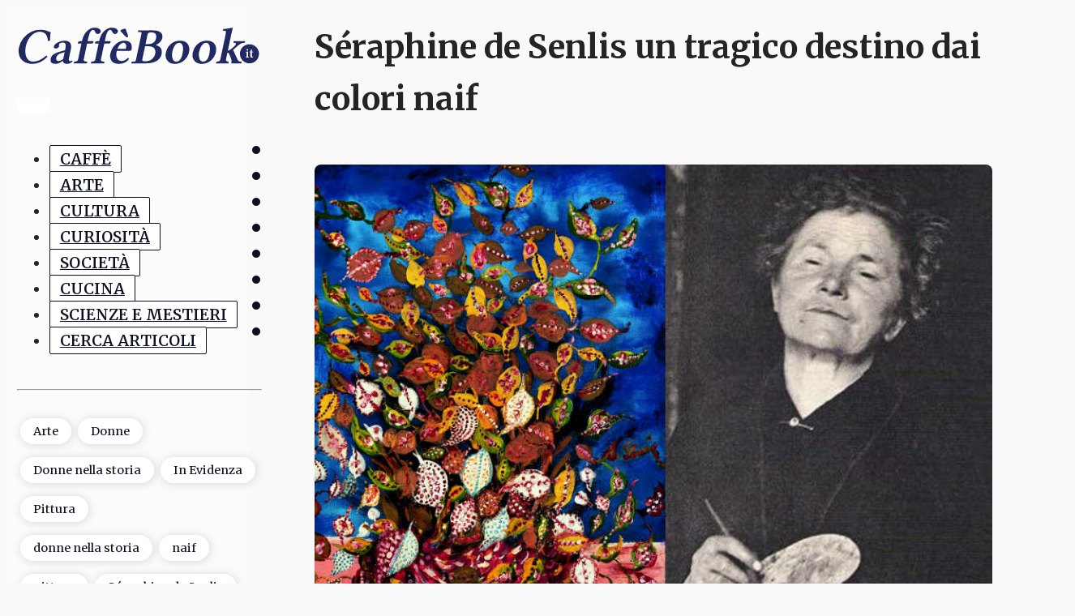

--- FILE ---
content_type: text/html; charset=UTF-8
request_url: https://caffebook.it/2019/09/10/seraphine-de-senlis-un-tragico-destino-dai-colori-naif/
body_size: 30467
content:
<!DOCTYPE html>
<html lang="it-IT" >
<head>
<meta charset="UTF-8">
<meta name="viewport" content="width=device-width, initial-scale=1.0">
<!-- WP_HEAD() START -->
<link rel="preload" as="style" href="https://fonts.googleapis.com/css?family=Merriweather:100,200,300,400,500,600,700,800,900|Merriweather:100,200,300,400,500,600,700,800,900" >
<link rel="stylesheet" href="https://fonts.googleapis.com/css?family=Merriweather:100,200,300,400,500,600,700,800,900|Merriweather:100,200,300,400,500,600,700,800,900">
<meta name='robots' content='index, follow, max-image-preview:large, max-snippet:-1, max-video-preview:-1' />

	<!-- This site is optimized with the Yoast SEO Premium plugin v23.0 (Yoast SEO v26.7) - https://yoast.com/wordpress/plugins/seo/ -->
	<title>Séraphine de Senlis un tragico destino dai colori naif - CaffèBook</title>
	<meta name="description" content="Séraphine de Senlis, nata come Séraphine Louis (Arsy, 2 settembre 1864 – Erquery, 11 dicembre 1942), ha ricevuto una certa attenzione del pubblico europeo" />
	<link rel="canonical" href="https://caffebook.it/2019/09/10/seraphine-de-senlis-un-tragico-destino-dai-colori-naif/" />
	<meta property="og:locale" content="it_IT" />
	<meta property="og:type" content="article" />
	<meta property="og:title" content="Séraphine de Senlis un tragico destino dai colori naif" />
	<meta property="og:description" content="Séraphine de Senlis, nata come Séraphine Louis (Arsy, 2 settembre 1864 – Erquery, 11 dicembre 1942), ha ricevuto una certa attenzione del pubblico europeo" />
	<meta property="og:url" content="https://caffebook.it/2019/09/10/seraphine-de-senlis-un-tragico-destino-dai-colori-naif/" />
	<meta property="og:site_name" content="CaffèBook" />
	<meta property="article:publisher" content="https://www.facebook.com/CaffeBook.it" />
	<meta property="article:published_time" content="2019-09-09T23:02:54+00:00" />
	<meta property="article:modified_time" content="2021-10-25T14:55:14+00:00" />
	<meta property="og:image" content="https://caffebook.it/wp-content/uploads/2019/09/Séraphine-de-Senlis-un-tragico-destino-dai-colori-naif-.jpg" />
	<meta property="og:image:width" content="800" />
	<meta property="og:image:height" content="600" />
	<meta property="og:image:type" content="image/jpeg" />
	<meta name="author" content="Rachele Agostino" />
	<meta name="twitter:card" content="summary_large_image" />
	<meta name="twitter:creator" content="@Caffebook" />
	<meta name="twitter:site" content="@Caffebook" />
	<meta name="twitter:label1" content="Scritto da" />
	<meta name="twitter:data1" content="Rachele Agostino" />
	<meta name="twitter:label2" content="Tempo di lettura stimato" />
	<meta name="twitter:data2" content="7 minuti" />
	<!-- Optimized with WP Meteor v3.4.16 - https://wordpress.org/plugins/wp-meteor/ --><script data-wpmeteor-nooptimize="true" data-cfasync="false">var _wpmeteor={"rdelay":86400000,"preload":true,"v":"3.4.16","rest_url":"https:\/\/caffebook.it\/wp-json\/"};(()=>{try{new MutationObserver(function(){}),new Promise(function(){}),Object.assign({},{}),document.fonts.ready.then(function(){})}catch{s="wpmeteordisable=1",i=document.location.href,i.match(/[?&]wpmeteordisable/)||(o="",i.indexOf("?")==-1?i.indexOf("#")==-1?o=i+"?"+s:o=i.replace("#","?"+s+"#"):i.indexOf("#")==-1?o=i+"&"+s:o=i.replace("#","&"+s+"#"),document.location.href=o)}var s,i,o;})();

</script><script data-wpmeteor-nooptimize="true" data-cfasync="false">(()=>{var v="addEventListener",ue="removeEventListener",p="getAttribute",L="setAttribute",pe="removeAttribute",N="hasAttribute",St="querySelector",F=St+"All",U="appendChild",Q="removeChild",fe="createElement",T="tagName",Ae="getOwnPropertyDescriptor",y="prototype",W="__lookupGetter__",Ee="__lookupSetter__",m="DOMContentLoaded",f="load",B="pageshow",me="error";var d=window,c=document,Te=c.documentElement;var $=console.error;var Ke=!0,X=class{constructor(){this.known=[]}init(){let t,n,s=(r,a)=>{if(Ke&&r&&r.fn&&!r.__wpmeteor){let o=function(i){return i===r?this:(c[v](m,l=>{i.call(c,r,l,"jQueryMock")}),this)};this.known.push([r,r.fn.ready,r.fn.init?.prototype?.ready]),r.fn.ready=o,r.fn.init?.prototype?.ready&&(r.fn.init.prototype.ready=o),r.__wpmeteor=!0}return r};window.jQuery||window.$,Object.defineProperty(window,"jQuery",{get(){return t},set(r){t=s(r,"jQuery")},configurable:!0}),Object.defineProperty(window,"$",{get(){return n},set(r){n=s(r,"$")},configurable:!0})}unmock(){this.known.forEach(([t,n,s])=>{t.fn.ready=n,t.fn.init?.prototype?.ready&&s&&(t.fn.init.prototype.ready=s)}),Ke=!1}};var ge="fpo:first-interaction",he="fpo:replay-captured-events";var Je="fpo:element-loaded",Se="fpo:images-loaded",M="fpo:the-end";var Z="click",V=window,Qe=V.addEventListener.bind(V),Xe=V.removeEventListener.bind(V),Ge="removeAttribute",ve="getAttribute",Gt="setAttribute",Ne=["touchstart","touchmove","touchend","touchcancel","keydown","wheel"],Ze=["mouseover","mouseout",Z],Nt=["touchstart","touchend","touchcancel","mouseover","mouseout",Z],R="data-wpmeteor-";var Ue="dispatchEvent",je=e=>{let t=new MouseEvent(Z,{view:e.view,bubbles:!0,cancelable:!0});return Object.defineProperty(t,"target",{writable:!1,value:e.target}),t},Be=class{static capture(){let t=!1,[,n,s]=`${window.Promise}`.split(/[\s[(){]+/s);if(V["__"+s+n])return;let r=[],a=o=>{if(o.target&&Ue in o.target){if(!o.isTrusted)return;if(o.cancelable&&!Ne.includes(o.type))try{o.preventDefault()}catch{}o.stopImmediatePropagation(),o.type===Z?r.push(je(o)):Nt.includes(o.type)&&r.push(o),o.target[Gt](R+o.type,!0),t||(t=!0,V[Ue](new CustomEvent(ge)))}};V.addEventListener(he,()=>{Ze.forEach(l=>Xe(l,a,{passive:!1,capture:!0})),Ne.forEach(l=>Xe(l,a,{passive:!0,capture:!0}));let o;for(;o=r.shift();){var i=o.target;i[ve](R+"touchstart")&&i[ve](R+"touchend")&&!i[ve](R+Z)?(i[ve](R+"touchmove")||r.push(je(o)),i[Ge](R+"touchstart"),i[Ge](R+"touchend")):i[Ge](R+o.type),i[Ue](o)}}),Ze.forEach(o=>Qe(o,a,{passive:!1,capture:!0})),Ne.forEach(o=>Qe(o,a,{passive:!0,capture:!0}))}};var et=Be;var j=class{constructor(){this.l=[]}emit(t,n=null){this.l[t]&&this.l[t].forEach(s=>s(n))}on(t,n){this.l[t]||=[],this.l[t].push(n)}off(t,n){this.l[t]=(this.l[t]||[]).filter(s=>s!==n)}};var D=new j;var ye=c[fe]("span");ye[L]("id","elementor-device-mode");ye[L]("class","elementor-screen-only");var Ut=!1,tt=()=>(Ut||c.body[U](ye),getComputedStyle(ye,":after").content.replace(/"/g,""));var rt=e=>e[p]("class")||"",nt=(e,t)=>e[L]("class",t),st=()=>{d[v](f,function(){let e=tt(),t=Math.max(Te.clientWidth||0,d.innerWidth||0),n=Math.max(Te.clientHeight||0,d.innerHeight||0),s=["_animation_"+e,"animation_"+e,"_animation","_animation","animation"];Array.from(c[F](".elementor-invisible")).forEach(r=>{let a=r.getBoundingClientRect();if(a.top+d.scrollY<=n&&a.left+d.scrollX<t)try{let i=JSON.parse(r[p]("data-settings"));if(i.trigger_source)return;let l=i._animation_delay||i.animation_delay||0,u,E;for(var o=0;o<s.length;o++)if(i[s[o]]){E=s[o],u=i[E];break}if(u){let q=rt(r),J=u==="none"?q:q+" animated "+u,At=setTimeout(()=>{nt(r,J.replace(/\belementor-invisible\b/,"")),s.forEach(Tt=>delete i[Tt]),r[L]("data-settings",JSON.stringify(i))},l);D.on("fi",()=>{clearTimeout(At),nt(r,rt(r).replace(new RegExp("\b"+u+"\b"),""))})}}catch(i){console.error(i)}})})};var ot="data-in-mega_smartmenus",it=()=>{let e=c[fe]("div");e.innerHTML='<span class="sub-arrow --wp-meteor"><i class="fa" aria-hidden="true"></i></span>';let t=e.firstChild,n=s=>{let r=[];for(;s=s.previousElementSibling;)r.push(s);return r};c[v](m,function(){Array.from(c[F](".pp-advanced-menu ul")).forEach(s=>{if(s[p](ot))return;(s[p]("class")||"").match(/\bmega-menu\b/)&&s[F]("ul").forEach(o=>{o[L](ot,!0)});let r=n(s),a=r.filter(o=>o).filter(o=>o[T]==="A").pop();if(a||(a=r.map(o=>Array.from(o[F]("a"))).filter(o=>o).flat().pop()),a){let o=t.cloneNode(!0);a[U](o),new MutationObserver(l=>{l.forEach(({addedNodes:u})=>{u.forEach(E=>{if(E.nodeType===1&&E[T]==="SPAN")try{a[Q](o)}catch{}})})}).observe(a,{childList:!0})}})})};var w="readystatechange",A="message";var Y="SCRIPT",g="data-wpmeteor-",b=Object.defineProperty,Ve=Object.defineProperties,P="javascript/blocked",Pe=/^\s*(application|text)\/javascript|module\s*$/i,mt="requestAnimationFrame",gt="requestIdleCallback",ie="setTimeout",Ie="__dynamic",I=d.constructor.name+"::",ce=c.constructor.name+"::",ht=function(e,t){t=t||d;for(var n=0;n<this.length;n++)e.call(t,this[n],n,this)};"NodeList"in d&&!NodeList[y].forEach&&(NodeList[y].forEach=ht);"HTMLCollection"in d&&!HTMLCollection[y].forEach&&(HTMLCollection[y].forEach=ht);_wpmeteor["elementor-animations"]&&st(),_wpmeteor["elementor-pp"]&&it();var _e=[],Le=[],ee=[],se=!1,k=[],h={},He=!1,Bt=0,H=c.visibilityState==="visible"?d[mt]:d[ie],vt=d[gt]||H;c[v]("visibilitychange",()=>{H=c.visibilityState==="visible"?d[mt]:d[ie],vt=d[gt]||H});var C=d[ie],De,z=["src","type"],x=Object,te="definePropert";x[te+"y"]=(e,t,n)=>{if(e===d&&["jQuery","onload"].indexOf(t)>=0||(e===c||e===c.body)&&["readyState","write","writeln","on"+w].indexOf(t)>=0)return["on"+w,"on"+f].indexOf(t)&&n.set&&(h["on"+w]=h["on"+w]||[],h["on"+w].push(n.set)),e;if(e instanceof HTMLScriptElement&&z.indexOf(t)>=0){if(!e[t+"__def"]){let s=x[Ae](e,t);b(e,t,{set(r){return e[t+"__set"]?e[t+"__set"].call(e,r):s.set.call(e,r)},get(){return e[t+"__get"]?e[t+"__get"].call(e):s.get.call(e)}}),e[t+"__def"]=!0}return n.get&&(e[t+"__get"]=n.get),n.set&&(e[t+"__set"]=n.set),e}return b(e,t,n)};x[te+"ies"]=(e,t)=>{for(let n in t)x[te+"y"](e,n,t[n]);for(let n of x.getOwnPropertySymbols(t))x[te+"y"](e,n,t[n]);return e};var qe=EventTarget[y][v],yt=EventTarget[y][ue],ae=qe.bind(c),Ct=yt.bind(c),G=qe.bind(d),_t=yt.bind(d),Lt=Document[y].createElement,le=Lt.bind(c),de=c.__proto__[W]("readyState").bind(c),ct="loading";b(c,"readyState",{get(){return ct},set(e){return ct=e}});var at=e=>k.filter(([t,,n],s)=>{if(!(e.indexOf(t.type)<0)){n||(n=t.target);try{let r=n.constructor.name+"::"+t.type;for(let a=0;a<h[r].length;a++)if(h[r][a]){let o=r+"::"+s+"::"+a;if(!xe[o])return!0}}catch{}}}).length,oe,xe={},K=e=>{k.forEach(([t,n,s],r)=>{if(!(e.indexOf(t.type)<0)){s||(s=t.target);try{let a=s.constructor.name+"::"+t.type;if((h[a]||[]).length)for(let o=0;o<h[a].length;o++){let i=h[a][o];if(i){let l=a+"::"+r+"::"+o;if(!xe[l]){xe[l]=!0,c.readyState=n,oe=a;try{Bt++,!i[y]||i[y].constructor===i?i.bind(s)(t):i(t)}catch(u){$(u,i)}oe=null}}}}catch(a){$(a)}}})};ae(m,e=>{k.push([new e.constructor(m,e),de(),c])});ae(w,e=>{k.push([new e.constructor(w,e),de(),c])});G(m,e=>{k.push([new e.constructor(m,e),de(),d])});G(f,e=>{He=!0,k.push([new e.constructor(f,e),de(),d]),O||K([m,w,A,f,B])});G(B,e=>{k.push([new e.constructor(B,e),de(),d]),O||K([m,w,A,f,B])});var wt=e=>{k.push([e,c.readyState,d])},Ot=d[W]("onmessage"),Rt=d[Ee]("onmessage"),Pt=()=>{_t(A,wt),(h[I+"message"]||[]).forEach(e=>{G(A,e)}),b(d,"onmessage",{get:Ot,set:Rt})};G(A,wt);var Dt=new X;Dt.init();var Fe=()=>{!O&&!se&&(O=!0,c.readyState="loading",H($e),H(S)),He||G(f,()=>{Fe()})};G(ge,()=>{Fe()});D.on(Se,()=>{Fe()});_wpmeteor.rdelay>=0&&et.capture();var re=[-1],Ce=e=>{re=re.filter(t=>t!==e.target),re.length||C(D.emit.bind(D,M))};var O=!1,S=()=>{let e=_e.shift();if(e)e[p](g+"src")?e[N]("async")||e[Ie]?(e.isConnected&&(re.push(e),setTimeout(Ce,1e3,{target:e})),Oe(e,Ce),C(S)):Oe(e,C.bind(null,S)):(e.origtype==P&&Oe(e),C(S));else if(Le.length)_e.push(...Le),Le.length=0,C(S);else if(at([m,w,A]))K([m,w,A]),C(S);else if(He)if(at([f,B,A]))K([f,B,A]),C(S);else if(re.length>1)vt(S);else if(ee.length)_e.push(...ee),ee.length=0,C(S);else{if(d.RocketLazyLoadScripts)try{RocketLazyLoadScripts.run()}catch(t){$(t)}c.readyState="complete",Pt(),Dt.unmock(),O=!1,se=!0,d[ie](()=>Ce({target:-1}))}else O=!1},xt=e=>{let t=le(Y),n=e.attributes;for(var s=n.length-1;s>=0;s--)n[s].name.startsWith(g)||t[L](n[s].name,n[s].value);let r=e[p](g+"type");r?t.type=r:t.type="text/javascript",(e.textContent||"").match(/^\s*class RocketLazyLoadScripts/)?t.textContent=e.textContent.replace(/^\s*class\s*RocketLazyLoadScripts/,"window.RocketLazyLoadScripts=class").replace("RocketLazyLoadScripts.run();",""):t.textContent=e.textContent;for(let a of["onload","onerror","onreadystatechange"])e[a]&&(t[a]=e[a]);return t},Oe=(e,t)=>{let n=e[p](g+"src");if(n){let s=qe.bind(e);e.isConnected&&t&&(s(f,t),s(me,t)),e.origtype=e[p](g+"type")||"text/javascript",e.origsrc=n,(!e.isConnected||e[N]("nomodule")||e.type&&!Pe.test(e.type))&&t&&t(new Event(f,{target:e}))}else e.origtype===P?(e.origtype=e[p](g+"type")||"text/javascript",e[pe]("integrity"),e.textContent=e.textContent+`
`):t&&t(new Event(f,{target:e}))},We=(e,t)=>{let n=(h[e]||[]).indexOf(t);if(n>=0)return h[e][n]=void 0,!0},lt=(e,t,...n)=>{if("HTMLDocument::"+m==oe&&e===m&&!t.toString().match(/jQueryMock/)){D.on(M,c[v].bind(c,e,t,...n));return}if(t&&(e===m||e===w)){let s=ce+e;h[s]=h[s]||[],h[s].push(t),se&&K([e]);return}return ae(e,t,...n)},dt=(e,t,...n)=>{if(e===m){let s=ce+e;We(s,t)}return Ct(e,t,...n)};Ve(c,{[v]:{get(){return lt},set(){return lt}},[ue]:{get(){return dt},set(){return dt}}});var ne=c.createDocumentFragment(),$e=()=>{ne.hasChildNodes()&&(c.head[U](ne),ne=c.createDocumentFragment())},ut={},we=e=>{if(e)try{let t=new URL(e,c.location.href),n=t.origin;if(n&&!ut[n]&&c.location.host!==t.host){let s=le("link");s.rel="preconnect",s.href=n,ne[U](s),ut[n]=!0,O&&H($e)}}catch{}},be={},kt=(e,t,n,s)=>{let r=le("link");r.rel=t?"modulepre"+f:"pre"+f,r.as="script",n&&r[L]("crossorigin",n),s&&r[L]("integrity",s);try{e=new URL(e,c.location.href).href}catch{}r.href=e,ne[U](r),be[e]=!0,O&&H($e)},ke=function(...e){let t=le(...e);if(!e||e[0].toUpperCase()!==Y||!O)return t;let n=t[L].bind(t),s=t[p].bind(t),r=t[pe].bind(t),a=t[N].bind(t),o=t[W]("attributes").bind(t);return z.forEach(i=>{let l=t[W](i).bind(t),u=t[Ee](i).bind(t);x[te+"y"](t,i,{set(E){return i==="type"&&E&&!Pe.test(E)?n(i,E):((i==="src"&&E||i==="type"&&E&&t.origsrc)&&n("type",P),E?n(g+i,E):r(g+i))},get(){let E=t[p](g+i);if(i==="src")try{return new URL(E,c.location.href).href}catch{}return E}}),b(t,"orig"+i,{set(E){return u(E)},get(){return l()}})}),t[L]=function(i,l){if(z.includes(i))return i==="type"&&l&&!Pe.test(l)?n(i,l):((i==="src"&&l||i==="type"&&l&&t.origsrc)&&n("type",P),l?n(g+i,l):r(g+i));n(i,l)},t[p]=function(i){let l=z.indexOf(i)>=0?s(g+i):s(i);if(i==="src")try{return new URL(l,c.location.href).href}catch{}return l},t[N]=function(i){return z.indexOf(i)>=0?a(g+i):a(i)},b(t,"attributes",{get(){return[...o()].filter(l=>l.name!=="type").map(l=>({name:l.name.match(new RegExp(g))?l.name.replace(g,""):l.name,value:l.value}))}}),t[Ie]=!0,t};Object.defineProperty(Document[y],"createElement",{set(e){e!==ke&&(De=e)},get(){return De||ke}});var Re=new Set,ze=new MutationObserver(e=>{e.forEach(({removedNodes:t,addedNodes:n,target:s})=>{t.forEach(r=>{r.nodeType===1&&Y===r[T]&&"origtype"in r&&Re.delete(r)}),n.forEach(r=>{if(r.nodeType===1)if(Y===r[T]){if("origtype"in r){if(r.origtype!==P)return}else if(r[p]("type")!==P)return;"origtype"in r||z.forEach(o=>{let i=r[W](o).bind(r),l=r[Ee](o).bind(r);b(r,"orig"+o,{set(u){return l(u)},get(){return i()}})});let a=r[p](g+"src");if(Re.has(r)&&$("Inserted twice",r),r.parentNode){Re.add(r);let o=r[p](g+"type");(a||"").match(/\/gtm.js\?/)||r[N]("async")||r[Ie]?(ee.push(r),we(a)):r[N]("defer")||o==="module"?(Le.push(r),we(a)):(a&&!r[N]("nomodule")&&!be[a]&&kt(a,o==="module",r[N]("crossorigin")&&r[p]("crossorigin"),r[p]("integrity")),_e.push(r))}else r[v](f,o=>o.target.parentNode[Q](o.target)),r[v](me,o=>o.target.parentNode[Q](o.target)),s[U](r)}else r[T]==="LINK"&&r[p]("as")==="script"&&(be[r[p]("href")]=!0)})})}),bt={childList:!0,subtree:!0};ze.observe(c.documentElement,bt);var Mt=HTMLElement[y].attachShadow;HTMLElement[y].attachShadow=function(e){let t=Mt.call(this,e);return e.mode==="open"&&ze.observe(t,bt),t};(()=>{let e=x[Ae](HTMLIFrameElement[y],"src");b(HTMLIFrameElement[y],"src",{get(){return this.dataset.fpoSrc?this.dataset.fpoSrc:e.get.call(this)},set(t){delete this.dataset.fpoSrc,e.set.call(this,t)}})})();D.on(M,()=>{(!De||De===ke)&&(Document[y].createElement=Lt,ze.disconnect()),dispatchEvent(new CustomEvent(he)),dispatchEvent(new CustomEvent(M))});var Me=e=>{let t,n;!c.currentScript||!c.currentScript.parentNode?(t=c.body,n=t.lastChild):(n=c.currentScript,t=n.parentNode);try{let s=le("div");s.innerHTML=e,Array.from(s.childNodes).forEach(r=>{r.nodeName===Y?t.insertBefore(xt(r),n):t.insertBefore(r,n)})}catch(s){$(s)}},pt=e=>Me(e+`
`);Ve(c,{write:{get(){return Me},set(e){return Me=e}},writeln:{get(){return pt},set(e){return pt=e}}});var ft=(e,t,...n)=>{if(I+m==oe&&e===m&&!t.toString().match(/jQueryMock/)){D.on(M,d[v].bind(d,e,t,...n));return}if(I+f==oe&&e===f){D.on(M,d[v].bind(d,e,t,...n));return}if(t&&(e===f||e===B||e===m||e===A&&!se)){let s=e===m?ce+e:I+e;h[s]=h[s]||[],h[s].push(t),se&&K([e]);return}return G(e,t,...n)},Et=(e,t,...n)=>{if(e===f||e===m||e===B){let s=e===m?ce+e:I+e;We(s,t)}return _t(e,t,...n)};Ve(d,{[v]:{get(){return ft},set(){return ft}},[ue]:{get(){return Et},set(){return Et}}});var Ye=e=>{let t;return{get(){return t},set(n){return t&&We(e,n),h[e]=h[e]||[],h[e].push(n),t=n}}};G(Je,e=>{let{target:t,event:n}=e.detail,s=t===d?c.body:t,r=s[p](g+"on"+n.type);s[pe](g+"on"+n.type);try{let a=new Function("event",r);t===d?d[v](f,a.bind(t,n)):a.call(t,n)}catch(a){console.err(a)}});{let e=Ye(I+f);b(d,"onload",e),ae(m,()=>{b(c.body,"onload",e)})}b(c,"onreadystatechange",Ye(ce+w));b(d,"onmessage",Ye(I+A));(()=>{let e=d.innerHeight,t=d.innerWidth,n=r=>{let o={"4g":1250,"3g":2500,"2g":2500}[(navigator.connection||{}).effectiveType]||0,i=r.getBoundingClientRect(),l={top:-1*e-o,left:-1*t-o,bottom:e+o,right:t+o};return!(i.left>=l.right||i.right<=l.left||i.top>=l.bottom||i.bottom<=l.top)},s=(r=!0)=>{let a=1,o=-1,i={},l=()=>{o++,--a||d[ie](D.emit.bind(D,Se),_wpmeteor.rdelay)};Array.from(c.getElementsByTagName("*")).forEach(u=>{let E,q,J;if(u[T]==="IMG"){let _=u.currentSrc||u.src;_&&!i[_]&&!_.match(/^data:/i)&&((u.loading||"").toLowerCase()!=="lazy"||n(u))&&(E=_)}else if(u[T]===Y)we(u[p](g+"src"));else if(u[T]==="LINK"&&u[p]("as")==="script"&&["pre"+f,"modulepre"+f].indexOf(u[p]("rel"))>=0)be[u[p]("href")]=!0;else if((q=d.getComputedStyle(u))&&(J=(q.backgroundImage||"").match(/^url\s*\((.*?)\)/i))&&(J||[]).length){let _=J[0].slice(4,-1).replace(/"/g,"");!i[_]&&!_.match(/^data:/i)&&(E=_)}if(E){i[E]=!0;let _=new Image;r&&(a++,_[v](f,l),_[v](me,l)),_.src=E}}),c.fonts.ready.then(()=>{l()})};_wpmeteor.rdelay===0?ae(m,s):G(f,s)})();})();
//1.0.42

</script><script type="application/ld+json" class="yoast-schema-graph">{"@context":"https://schema.org","@graph":[{"@type":"Article","@id":"https://caffebook.it/2019/09/10/seraphine-de-senlis-un-tragico-destino-dai-colori-naif/#article","isPartOf":{"@id":"https://caffebook.it/2019/09/10/seraphine-de-senlis-un-tragico-destino-dai-colori-naif/"},"author":{"name":"Rachele Agostino","@id":"https://caffebook.it/#/schema/person/55c2b19c4d1d97475f5c500aee6a669b"},"headline":"Séraphine de Senlis un tragico destino dai colori naif","datePublished":"2019-09-09T23:02:54+00:00","dateModified":"2021-10-25T14:55:14+00:00","mainEntityOfPage":{"@id":"https://caffebook.it/2019/09/10/seraphine-de-senlis-un-tragico-destino-dai-colori-naif/"},"wordCount":1118,"commentCount":0,"publisher":{"@id":"https://caffebook.it/#organization"},"image":{"@id":"https://caffebook.it/2019/09/10/seraphine-de-senlis-un-tragico-destino-dai-colori-naif/#primaryimage"},"thumbnailUrl":"https://caffebook.it/wp-content/uploads/2019/09/Séraphine-de-Senlis-un-tragico-destino-dai-colori-naif-.jpg","keywords":["donne nella storia","naif","pittura","Séraphine de Senlis","Wilhem Uhde"],"articleSection":["Arte","Donne","Donne nella storia","In Evidenza","Pittura"],"inLanguage":"it-IT","potentialAction":[{"@type":"CommentAction","name":"Comment","target":["https://caffebook.it/2019/09/10/seraphine-de-senlis-un-tragico-destino-dai-colori-naif/#respond"]}]},{"@type":["WebPage","ItemPage"],"@id":"https://caffebook.it/2019/09/10/seraphine-de-senlis-un-tragico-destino-dai-colori-naif/","url":"https://caffebook.it/2019/09/10/seraphine-de-senlis-un-tragico-destino-dai-colori-naif/","name":"Séraphine de Senlis un tragico destino dai colori naif - CaffèBook","isPartOf":{"@id":"https://caffebook.it/#website"},"primaryImageOfPage":{"@id":"https://caffebook.it/2019/09/10/seraphine-de-senlis-un-tragico-destino-dai-colori-naif/#primaryimage"},"image":{"@id":"https://caffebook.it/2019/09/10/seraphine-de-senlis-un-tragico-destino-dai-colori-naif/#primaryimage"},"thumbnailUrl":"https://caffebook.it/wp-content/uploads/2019/09/Séraphine-de-Senlis-un-tragico-destino-dai-colori-naif-.jpg","datePublished":"2019-09-09T23:02:54+00:00","dateModified":"2021-10-25T14:55:14+00:00","description":"Séraphine de Senlis, nata come Séraphine Louis (Arsy, 2 settembre 1864 – Erquery, 11 dicembre 1942), ha ricevuto una certa attenzione del pubblico europeo","breadcrumb":{"@id":"https://caffebook.it/2019/09/10/seraphine-de-senlis-un-tragico-destino-dai-colori-naif/#breadcrumb"},"inLanguage":"it-IT","potentialAction":[{"@type":"ReadAction","target":["https://caffebook.it/2019/09/10/seraphine-de-senlis-un-tragico-destino-dai-colori-naif/"]}]},{"@type":"ImageObject","inLanguage":"it-IT","@id":"https://caffebook.it/2019/09/10/seraphine-de-senlis-un-tragico-destino-dai-colori-naif/#primaryimage","url":"https://caffebook.it/wp-content/uploads/2019/09/Séraphine-de-Senlis-un-tragico-destino-dai-colori-naif-.jpg","contentUrl":"https://caffebook.it/wp-content/uploads/2019/09/Séraphine-de-Senlis-un-tragico-destino-dai-colori-naif-.jpg","width":800,"height":600,"caption":"Séraphine de Senlis un tragico destino dai colori naif"},{"@type":"BreadcrumbList","@id":"https://caffebook.it/2019/09/10/seraphine-de-senlis-un-tragico-destino-dai-colori-naif/#breadcrumb","itemListElement":[{"@type":"ListItem","position":1,"name":"Home","item":"https://caffebook.it/"},{"@type":"ListItem","position":2,"name":"Séraphine de Senlis un tragico destino dai colori naif"}]},{"@type":"WebSite","@id":"https://caffebook.it/#website","url":"https://caffebook.it/","name":"CaffèBook","description":"Un caffè per persone appassionatamente curiose","publisher":{"@id":"https://caffebook.it/#organization"},"potentialAction":[{"@type":"SearchAction","target":{"@type":"EntryPoint","urlTemplate":"https://caffebook.it/?s={search_term_string}"},"query-input":{"@type":"PropertyValueSpecification","valueRequired":true,"valueName":"search_term_string"}}],"inLanguage":"it-IT"},{"@type":"Organization","@id":"https://caffebook.it/#organization","name":"CaffèBook","url":"https://caffebook.it/","logo":{"@type":"ImageObject","inLanguage":"it-IT","@id":"https://caffebook.it/#/schema/logo/image/","url":"https://caffebook.it/wp-content/uploads/2020/03/logo-cb-2020.png","contentUrl":"https://caffebook.it/wp-content/uploads/2020/03/logo-cb-2020.png","width":238,"height":38,"caption":"CaffèBook"},"image":{"@id":"https://caffebook.it/#/schema/logo/image/"},"sameAs":["https://www.facebook.com/CaffeBook.it","https://x.com/Caffebook","https://www.instagram.com/caffebook.it/","https://it.pinterest.com/caffbookit/"],"description":"CaffèBook è un caffè, un magazine di informazione e intrattenimento su arte, cultura e società per una libera e indipendente divulgazione delle idee.","foundingDate":"2010-06-16"},{"@type":"Person","@id":"https://caffebook.it/#/schema/person/55c2b19c4d1d97475f5c500aee6a669b","name":"Rachele Agostino","image":{"@type":"ImageObject","inLanguage":"it-IT","@id":"https://caffebook.it/#/schema/person/image/","url":"https://secure.gravatar.com/avatar/d9be8876b3d1f9ac47035ffe56569377604037e0ee3d1b23371b667a21f31f60?s=96&d=mm&r=g","contentUrl":"https://secure.gravatar.com/avatar/d9be8876b3d1f9ac47035ffe56569377604037e0ee3d1b23371b667a21f31f60?s=96&d=mm&r=g","caption":"Rachele Agostino"},"url":"https://caffebook.it/author/rachele/"}]}</script>
	<!-- / Yoast SEO Premium plugin. -->


<style id='wp-img-auto-sizes-contain-inline-css'>
img:is([sizes=auto i],[sizes^="auto," i]){contain-intrinsic-size:3000px 1500px}
/*# sourceURL=wp-img-auto-sizes-contain-inline-css */
</style>
<link rel='stylesheet' id='oxygen-css' href='https://caffebook.it/wp-content/plugins/oxygen/component-framework/oxygen.css?ver=4.9.1' media='all' />
<link rel='stylesheet' id='ccpdrc-style-css' href='https://caffebook.it/wp-content/plugins/content-copy-protection-disable-right-click/assets/style.css?ver=1.0.3' media='all' />
<link rel='stylesheet' id='moove_gdpr_frontend-css' href='https://caffebook.it/wp-content/plugins/gdpr-cookie-compliance/dist/styles/gdpr-main-nf.css?ver=5.0.9' media='all' />
<style id='moove_gdpr_frontend-inline-css'>
				#moove_gdpr_cookie_modal .moove-gdpr-modal-content .moove-gdpr-tab-main h3.tab-title, 
				#moove_gdpr_cookie_modal .moove-gdpr-modal-content .moove-gdpr-tab-main span.tab-title,
				#moove_gdpr_cookie_modal .moove-gdpr-modal-content .moove-gdpr-modal-left-content #moove-gdpr-menu li a, 
				#moove_gdpr_cookie_modal .moove-gdpr-modal-content .moove-gdpr-modal-left-content #moove-gdpr-menu li button,
				#moove_gdpr_cookie_modal .moove-gdpr-modal-content .moove-gdpr-modal-left-content .moove-gdpr-branding-cnt a,
				#moove_gdpr_cookie_modal .moove-gdpr-modal-content .moove-gdpr-modal-footer-content .moove-gdpr-button-holder a.mgbutton, 
				#moove_gdpr_cookie_modal .moove-gdpr-modal-content .moove-gdpr-modal-footer-content .moove-gdpr-button-holder button.mgbutton,
				#moove_gdpr_cookie_modal .cookie-switch .cookie-slider:after, 
				#moove_gdpr_cookie_modal .cookie-switch .slider:after, 
				#moove_gdpr_cookie_modal .switch .cookie-slider:after, 
				#moove_gdpr_cookie_modal .switch .slider:after,
				#moove_gdpr_cookie_info_bar .moove-gdpr-info-bar-container .moove-gdpr-info-bar-content p, 
				#moove_gdpr_cookie_info_bar .moove-gdpr-info-bar-container .moove-gdpr-info-bar-content p a,
				#moove_gdpr_cookie_info_bar .moove-gdpr-info-bar-container .moove-gdpr-info-bar-content a.mgbutton, 
				#moove_gdpr_cookie_info_bar .moove-gdpr-info-bar-container .moove-gdpr-info-bar-content button.mgbutton,
				#moove_gdpr_cookie_modal .moove-gdpr-modal-content .moove-gdpr-tab-main .moove-gdpr-tab-main-content h1, 
				#moove_gdpr_cookie_modal .moove-gdpr-modal-content .moove-gdpr-tab-main .moove-gdpr-tab-main-content h2, 
				#moove_gdpr_cookie_modal .moove-gdpr-modal-content .moove-gdpr-tab-main .moove-gdpr-tab-main-content h3, 
				#moove_gdpr_cookie_modal .moove-gdpr-modal-content .moove-gdpr-tab-main .moove-gdpr-tab-main-content h4, 
				#moove_gdpr_cookie_modal .moove-gdpr-modal-content .moove-gdpr-tab-main .moove-gdpr-tab-main-content h5, 
				#moove_gdpr_cookie_modal .moove-gdpr-modal-content .moove-gdpr-tab-main .moove-gdpr-tab-main-content h6,
				#moove_gdpr_cookie_modal .moove-gdpr-modal-content.moove_gdpr_modal_theme_v2 .moove-gdpr-modal-title .tab-title,
				#moove_gdpr_cookie_modal .moove-gdpr-modal-content.moove_gdpr_modal_theme_v2 .moove-gdpr-tab-main h3.tab-title, 
				#moove_gdpr_cookie_modal .moove-gdpr-modal-content.moove_gdpr_modal_theme_v2 .moove-gdpr-tab-main span.tab-title,
				#moove_gdpr_cookie_modal .moove-gdpr-modal-content.moove_gdpr_modal_theme_v2 .moove-gdpr-branding-cnt a {
					font-weight: inherit				}
			#moove_gdpr_cookie_modal,#moove_gdpr_cookie_info_bar,.gdpr_cookie_settings_shortcode_content{font-family:inherit}#moove_gdpr_save_popup_settings_button{background-color:#373737;color:#fff}#moove_gdpr_save_popup_settings_button:hover{background-color:#000}#moove_gdpr_cookie_info_bar .moove-gdpr-info-bar-container .moove-gdpr-info-bar-content a.mgbutton,#moove_gdpr_cookie_info_bar .moove-gdpr-info-bar-container .moove-gdpr-info-bar-content button.mgbutton{background-color:#202961}#moove_gdpr_cookie_modal .moove-gdpr-modal-content .moove-gdpr-modal-footer-content .moove-gdpr-button-holder a.mgbutton,#moove_gdpr_cookie_modal .moove-gdpr-modal-content .moove-gdpr-modal-footer-content .moove-gdpr-button-holder button.mgbutton,.gdpr_cookie_settings_shortcode_content .gdpr-shr-button.button-green{background-color:#202961;border-color:#202961}#moove_gdpr_cookie_modal .moove-gdpr-modal-content .moove-gdpr-modal-footer-content .moove-gdpr-button-holder a.mgbutton:hover,#moove_gdpr_cookie_modal .moove-gdpr-modal-content .moove-gdpr-modal-footer-content .moove-gdpr-button-holder button.mgbutton:hover,.gdpr_cookie_settings_shortcode_content .gdpr-shr-button.button-green:hover{background-color:#fff;color:#202961}#moove_gdpr_cookie_modal .moove-gdpr-modal-content .moove-gdpr-modal-close i,#moove_gdpr_cookie_modal .moove-gdpr-modal-content .moove-gdpr-modal-close span.gdpr-icon{background-color:#202961;border:1px solid #202961}#moove_gdpr_cookie_info_bar span.moove-gdpr-infobar-allow-all.focus-g,#moove_gdpr_cookie_info_bar span.moove-gdpr-infobar-allow-all:focus,#moove_gdpr_cookie_info_bar button.moove-gdpr-infobar-allow-all.focus-g,#moove_gdpr_cookie_info_bar button.moove-gdpr-infobar-allow-all:focus,#moove_gdpr_cookie_info_bar span.moove-gdpr-infobar-reject-btn.focus-g,#moove_gdpr_cookie_info_bar span.moove-gdpr-infobar-reject-btn:focus,#moove_gdpr_cookie_info_bar button.moove-gdpr-infobar-reject-btn.focus-g,#moove_gdpr_cookie_info_bar button.moove-gdpr-infobar-reject-btn:focus,#moove_gdpr_cookie_info_bar span.change-settings-button.focus-g,#moove_gdpr_cookie_info_bar span.change-settings-button:focus,#moove_gdpr_cookie_info_bar button.change-settings-button.focus-g,#moove_gdpr_cookie_info_bar button.change-settings-button:focus{-webkit-box-shadow:0 0 1px 3px #202961;-moz-box-shadow:0 0 1px 3px #202961;box-shadow:0 0 1px 3px #202961}#moove_gdpr_cookie_modal .moove-gdpr-modal-content .moove-gdpr-modal-close i:hover,#moove_gdpr_cookie_modal .moove-gdpr-modal-content .moove-gdpr-modal-close span.gdpr-icon:hover,#moove_gdpr_cookie_info_bar span[data-href]>u.change-settings-button{color:#202961}#moove_gdpr_cookie_modal .moove-gdpr-modal-content .moove-gdpr-modal-left-content #moove-gdpr-menu li.menu-item-selected a span.gdpr-icon,#moove_gdpr_cookie_modal .moove-gdpr-modal-content .moove-gdpr-modal-left-content #moove-gdpr-menu li.menu-item-selected button span.gdpr-icon{color:inherit}#moove_gdpr_cookie_modal .moove-gdpr-modal-content .moove-gdpr-modal-left-content #moove-gdpr-menu li a span.gdpr-icon,#moove_gdpr_cookie_modal .moove-gdpr-modal-content .moove-gdpr-modal-left-content #moove-gdpr-menu li button span.gdpr-icon{color:inherit}#moove_gdpr_cookie_modal .gdpr-acc-link{line-height:0;font-size:0;color:transparent;position:absolute}#moove_gdpr_cookie_modal .moove-gdpr-modal-content .moove-gdpr-modal-close:hover i,#moove_gdpr_cookie_modal .moove-gdpr-modal-content .moove-gdpr-modal-left-content #moove-gdpr-menu li a,#moove_gdpr_cookie_modal .moove-gdpr-modal-content .moove-gdpr-modal-left-content #moove-gdpr-menu li button,#moove_gdpr_cookie_modal .moove-gdpr-modal-content .moove-gdpr-modal-left-content #moove-gdpr-menu li button i,#moove_gdpr_cookie_modal .moove-gdpr-modal-content .moove-gdpr-modal-left-content #moove-gdpr-menu li a i,#moove_gdpr_cookie_modal .moove-gdpr-modal-content .moove-gdpr-tab-main .moove-gdpr-tab-main-content a:hover,#moove_gdpr_cookie_info_bar.moove-gdpr-dark-scheme .moove-gdpr-info-bar-container .moove-gdpr-info-bar-content a.mgbutton:hover,#moove_gdpr_cookie_info_bar.moove-gdpr-dark-scheme .moove-gdpr-info-bar-container .moove-gdpr-info-bar-content button.mgbutton:hover,#moove_gdpr_cookie_info_bar.moove-gdpr-dark-scheme .moove-gdpr-info-bar-container .moove-gdpr-info-bar-content a:hover,#moove_gdpr_cookie_info_bar.moove-gdpr-dark-scheme .moove-gdpr-info-bar-container .moove-gdpr-info-bar-content button:hover,#moove_gdpr_cookie_info_bar.moove-gdpr-dark-scheme .moove-gdpr-info-bar-container .moove-gdpr-info-bar-content span.change-settings-button:hover,#moove_gdpr_cookie_info_bar.moove-gdpr-dark-scheme .moove-gdpr-info-bar-container .moove-gdpr-info-bar-content button.change-settings-button:hover,#moove_gdpr_cookie_info_bar.moove-gdpr-dark-scheme .moove-gdpr-info-bar-container .moove-gdpr-info-bar-content u.change-settings-button:hover,#moove_gdpr_cookie_info_bar span[data-href]>u.change-settings-button,#moove_gdpr_cookie_info_bar.moove-gdpr-dark-scheme .moove-gdpr-info-bar-container .moove-gdpr-info-bar-content a.mgbutton.focus-g,#moove_gdpr_cookie_info_bar.moove-gdpr-dark-scheme .moove-gdpr-info-bar-container .moove-gdpr-info-bar-content button.mgbutton.focus-g,#moove_gdpr_cookie_info_bar.moove-gdpr-dark-scheme .moove-gdpr-info-bar-container .moove-gdpr-info-bar-content a.focus-g,#moove_gdpr_cookie_info_bar.moove-gdpr-dark-scheme .moove-gdpr-info-bar-container .moove-gdpr-info-bar-content button.focus-g,#moove_gdpr_cookie_info_bar.moove-gdpr-dark-scheme .moove-gdpr-info-bar-container .moove-gdpr-info-bar-content a.mgbutton:focus,#moove_gdpr_cookie_info_bar.moove-gdpr-dark-scheme .moove-gdpr-info-bar-container .moove-gdpr-info-bar-content button.mgbutton:focus,#moove_gdpr_cookie_info_bar.moove-gdpr-dark-scheme .moove-gdpr-info-bar-container .moove-gdpr-info-bar-content a:focus,#moove_gdpr_cookie_info_bar.moove-gdpr-dark-scheme .moove-gdpr-info-bar-container .moove-gdpr-info-bar-content button:focus,#moove_gdpr_cookie_info_bar.moove-gdpr-dark-scheme .moove-gdpr-info-bar-container .moove-gdpr-info-bar-content span.change-settings-button.focus-g,span.change-settings-button:focus,button.change-settings-button.focus-g,button.change-settings-button:focus,#moove_gdpr_cookie_info_bar.moove-gdpr-dark-scheme .moove-gdpr-info-bar-container .moove-gdpr-info-bar-content u.change-settings-button.focus-g,#moove_gdpr_cookie_info_bar.moove-gdpr-dark-scheme .moove-gdpr-info-bar-container .moove-gdpr-info-bar-content u.change-settings-button:focus{color:#202961}#moove_gdpr_cookie_modal .moove-gdpr-branding.focus-g span,#moove_gdpr_cookie_modal .moove-gdpr-modal-content .moove-gdpr-tab-main a.focus-g,#moove_gdpr_cookie_modal .moove-gdpr-modal-content .moove-gdpr-tab-main .gdpr-cd-details-toggle.focus-g{color:#202961}#moove_gdpr_cookie_modal.gdpr_lightbox-hide{display:none}
/*# sourceURL=moove_gdpr_frontend-inline-css */
</style>
<script data-cfasync="false" type="javascript/blocked" data-wpmeteor-type="text/javascript"  data-wpmeteor-src="https://caffebook.it/wp-includes/js/jquery/jquery.min.js?ver=3.7.1" id="jquery-core-js"></script>
<script data-cfasync="false" type="javascript/blocked" data-wpmeteor-type="text/javascript"  async data-wpmeteor-src="https://pagead2.googlesyndication.com/pagead/js/adsbygoogle.js?client=ca-pub-5498782386251245" crossorigin="anonymous"></script>
<link rel='stylesheet' id='oxygen-cache-489315-css' href='//caffebook.it/wp-content/uploads/oxygen/css/489315.css?cache=1715516696&#038;ver=6.9' media='all' />
<link rel='stylesheet' id='oxygen-cache-489377-css' href='//caffebook.it/wp-content/uploads/oxygen/css/489377.css?cache=1744058466&#038;ver=6.9' media='all' />
<link rel='stylesheet' id='oxygen-universal-styles-css' href='//caffebook.it/wp-content/uploads/oxygen/css/universal.css?cache=1744058464&#038;ver=6.9' media='all' />
<!-- END OF WP_HEAD() -->
<script data-cfasync="false" nonce="5613d1f4-af8f-4d7d-9c23-f7bbac662918">try{(function(w,d){!function(j,k,l,m){if(j.zaraz)console.error("zaraz is loaded twice");else{j[l]=j[l]||{};j[l].executed=[];j.zaraz={deferred:[],listeners:[]};j.zaraz._v="5874";j.zaraz._n="5613d1f4-af8f-4d7d-9c23-f7bbac662918";j.zaraz.q=[];j.zaraz._f=function(n){return async function(){var o=Array.prototype.slice.call(arguments);j.zaraz.q.push({m:n,a:o})}};for(const p of["track","set","debug"])j.zaraz[p]=j.zaraz._f(p);j.zaraz.init=()=>{var q=k.getElementsByTagName(m)[0],r=k.createElement(m),s=k.getElementsByTagName("title")[0];s&&(j[l].t=k.getElementsByTagName("title")[0].text);j[l].x=Math.random();j[l].w=j.screen.width;j[l].h=j.screen.height;j[l].j=j.innerHeight;j[l].e=j.innerWidth;j[l].l=j.location.href;j[l].r=k.referrer;j[l].k=j.screen.colorDepth;j[l].n=k.characterSet;j[l].o=(new Date).getTimezoneOffset();if(j.dataLayer)for(const t of Object.entries(Object.entries(dataLayer).reduce((u,v)=>({...u[1],...v[1]}),{})))zaraz.set(t[0],t[1],{scope:"page"});j[l].q=[];for(;j.zaraz.q.length;){const w=j.zaraz.q.shift();j[l].q.push(w)}r.defer=!0;for(const x of[localStorage,sessionStorage])Object.keys(x||{}).filter(z=>z.startsWith("_zaraz_")).forEach(y=>{try{j[l]["z_"+y.slice(7)]=JSON.parse(x.getItem(y))}catch{j[l]["z_"+y.slice(7)]=x.getItem(y)}});r.referrerPolicy="origin";r.src="/cdn-cgi/zaraz/s.js?z="+btoa(encodeURIComponent(JSON.stringify(j[l])));q.parentNode.insertBefore(r,q)};["complete","interactive"].includes(k.readyState)?zaraz.init():j.addEventListener("DOMContentLoaded",zaraz.init)}}(w,d,"zarazData","script");window.zaraz._p=async d$=>new Promise(ea=>{if(d$){d$.e&&d$.e.forEach(eb=>{try{const ec=d.querySelector("script[nonce]"),ed=ec?.nonce||ec?.getAttribute("nonce"),ee=d.createElement("script");ed&&(ee.nonce=ed);ee.innerHTML=eb;ee.onload=()=>{d.head.removeChild(ee)};d.head.appendChild(ee)}catch(ef){console.error(`Error executing script: ${eb}\n`,ef)}});Promise.allSettled((d$.f||[]).map(eg=>fetch(eg[0],eg[1])))}ea()});zaraz._p({"e":["(function(w,d){})(window,document)"]});})(window,document)}catch(e){throw fetch("/cdn-cgi/zaraz/t"),e;};</script></head>
<body class="wp-singular post-template-default single single-post postid-25856 single-format-standard wp-embed-responsive wp-theme-oxygen-is-not-a-theme  oxygen-body" >




						<div id="layout" class="ct-div-block" > <input id='sidebar-menu-input' aria-hidden="true" type='checkbox' class="d-none"><div id="nav" class="ct-div-block"  aria-label="Menú di navigazione"><nav id="nav-container" class="ct-div-block menu-sticky" ><a id="link-6-489315" class="ct-link" href="/"   ><img  id="image-7-489315" alt="" src="https://caffebook.it/wp-content/uploads/caffebook-logo.svg" class="ct-image " fetchpriority="high"/></a><nav id="menu" class="oxy-nav-menu oxy-nav-menu-vertical" ><div class='oxy-menu-toggle'><div class='oxy-nav-menu-hamburger-wrap'><div class='oxy-nav-menu-hamburger'><div class='oxy-nav-menu-hamburger-line'></div><div class='oxy-nav-menu-hamburger-line'></div><div class='oxy-nav-menu-hamburger-line'></div></div></div></div><div class="menu-main-menu-italiano-container"><ul id="menu-main-menu-italiano" class="oxy-nav-menu-list"><li id="menu-item-4144" class="menu-item menu-item-type-taxonomy menu-item-object-category menu-item-4144"><a href="https://caffebook.it/caffe/">Caffè</a></li>
<li id="menu-item-4190" class="menu-item menu-item-type-taxonomy menu-item-object-category current-post-ancestor current-menu-parent current-post-parent menu-item-4190"><a href="https://caffebook.it/arte/">Arte</a></li>
<li id="menu-item-4140" class="menu-item menu-item-type-taxonomy menu-item-object-category current-post-ancestor menu-item-4140"><a href="https://caffebook.it/cultura/">Cultura</a></li>
<li id="menu-item-4996" class="menu-item menu-item-type-taxonomy menu-item-object-category menu-item-4996"><a href="https://caffebook.it/curiosita/">Curiosità</a></li>
<li id="menu-item-4141" class="menu-item menu-item-type-taxonomy menu-item-object-category menu-item-4141"><a href="https://caffebook.it/societa/">Società</a></li>
<li id="menu-item-4138" class="menu-item menu-item-type-taxonomy menu-item-object-category menu-item-4138"><a href="https://caffebook.it/cucina/">Cucina</a></li>
<li id="menu-item-4137" class="menu-item menu-item-type-taxonomy menu-item-object-category menu-item-4137"><a href="https://caffebook.it/scienze-e-mestieri/">Scienze e Mestieri</a></li>
<li id="menu-item-489641" class="menu-item menu-item-type-post_type menu-item-object-page menu-item-489641"><a href="https://caffebook.it/ricerca/">Cerca articoli</a></li>
</ul></div></nav><hr style="color: white;opacity: 1; margin:2vw 0"><aside id="taxonomie" class="ct-div-block" ><nav id="categorie" class="ct-text-block"  aria-label="Categorie dell&apos;articolo"><span id="span-13-489315" class="ct-span" ><a href="https://caffebook.it/arte/" rel="tag">Arte</a><a href="https://caffebook.it/cultura/donne/" rel="tag">Donne</a><a href="https://caffebook.it/cultura/donne-nella-storia/" rel="tag">Donne nella storia</a><a href="https://caffebook.it/in-evidenza/" rel="tag">In Evidenza</a><a href="https://caffebook.it/arte/pittura/" rel="tag">Pittura</a></span></nav><nav id="tags" class="ct-text-block"  aria-label="Etichette dell&apos;articolo"><span id="span-15-489315" class="ct-span" ><a href="https://caffebook.it/tag/donne-nella-storia/" rel="tag">donne nella storia</a><a href="https://caffebook.it/tag/naif/" rel="tag">naif</a><a href="https://caffebook.it/tag/pittura/" rel="tag">pittura</a><a href="https://caffebook.it/tag/seraphine-de-senlis/" rel="tag">Séraphine de Senlis</a><a href="https://caffebook.it/tag/wilhem-uhde/" rel="tag">Wilhem Uhde</a></span></nav></aside></nav></div><main id="blog-main" class="ct-div-block" ><article id="blog-article" class="ct-div-block" ><header id="blog-header" class="ct-div-block" ><h1 id="blog-title" class="ct-headline"><span id="span-6-489377" class="ct-span" >Séraphine de Senlis un tragico destino dai colori naif</span></h1><figure id="blog-featured-figure" class="ct-div-block" ><img  id="featured-image-image" alt="Séraphine de Senlis un tragico destino dai colori naif" src="https://caffebook.it/wp-content/uploads/2019/09/Séraphine-de-Senlis-un-tragico-destino-dai-colori-naif-.jpg" class="ct-image" srcset="https://caffebook.it/wp-content/uploads/2019/09/Séraphine-de-Senlis-un-tragico-destino-dai-colori-naif-.jpg 800w, https://caffebook.it/wp-content/uploads/2019/09/Séraphine-de-Senlis-un-tragico-destino-dai-colori-naif--343x257.jpg 343w, https://caffebook.it/wp-content/uploads/2019/09/Séraphine-de-Senlis-un-tragico-destino-dai-colori-naif--110x83.jpg 110w" sizes="(max-width: 800px) 100vw, 800px"  fetchpriority="high"/><figcaption id="featured-image-caption" class="ct-text-block" ><span id="span-12-489377" class="ct-span" >Séraphine de Senlis un tragico destino dai colori naif </span></figcaption></figure></header><div id="blog-content" class="ct-text-block" ><span id="span-14-489377" class="ct-span oxy-stock-content-styles" >
<p><strong>Séraphine de Senlis</strong>, nata come <strong>Séraphine Louis</strong> (Arsy, 2 settembre 1864 – Erquery, 11 dicembre 1942), ha ricevuto una certa attenzione del pubblico europeo con l’uscita del bel film biografico nel 2008 diretto dal regista Martin Provost. </p>



<span id="more-25856"></span>



<p>La pellicola intitolata <em>Séraphine</em> è stata apprezzata dalla critica ed ha ricevuto ben sette<em> Premi César</em> nel 2009, ben altra sorte ha avuto nella distribuzione soprattutto in Italia.</p>



<h3 class="wp-block-heading"><strong>Séraphine Louis</strong> nasce il 3 (forse il 2) di settembre 1864 ad Arsy (Oise).</h3>



<p>Suo padre era un orologiaio e sua madre, che proveniva da una famiglia di contadini, muore quando lei ha solo un anno. Suo padre si risposa ma muore solo sei anni dopo.</p>



<p>La piccola <strong>Seraphine</strong>, diventata orfana e molto povera, è curata per un po’ da una sorella maggiore. Diventa prima pastorella ed in seguito entra come domestica nel convento delle <em>Suore della Provvidenza a Clermont</em> (<em>Sorelle della Provvidenza a Clermont</em>). Vi resta molti anni, probabilmente si sente tranquilla e quell'isolamento la tiene lontana dalle difficoltà che ha nel comunicare con le altre persone.</p>



<p>Successivamente si trasferisce a Senslis dove lavora come domestica in alcune case.</p>



<p>È analfabeta e trascorre il suo tempo a lavare i pavimenti, incerare i mobili vivendo in una piccola stanza nella più assoluta precarietà, però ha un segreto: dipinge.</p>



<h3 class="wp-block-heading"><strong>Séraphine </strong>Wilheim Uhde<strong>de Senlis</strong>  (<strong>Séraphine Louis)</strong></h3>



<div class="wp-block-image"><figure class="aligncenter"><img loading="lazy" decoding="async" width="640" height="446" src="https://caffebook.it/wp-content/uploads/2019/08/Séraphine-de-Senlis-un-tragico-destino-dai-colori-naif-3-.jpg" alt="Séraphine de Senlis, nata come Séraphine Louis " class="wp-image-25869" srcset="https://caffebook.it/wp-content/uploads/2019/08/Séraphine-de-Senlis-un-tragico-destino-dai-colori-naif-3-.jpg 640w, https://caffebook.it/wp-content/uploads/2019/08/Séraphine-de-Senlis-un-tragico-destino-dai-colori-naif-3--343x239.jpg 343w, https://caffebook.it/wp-content/uploads/2019/08/Séraphine-de-Senlis-un-tragico-destino-dai-colori-naif-3--110x77.jpg 110w" sizes="auto, (max-width: 640px) 100vw, 640px" /><figcaption>Séraphine de Senlis (Séraphine Louis) </figcaption></figure></div>



<p>La leggenda circonda la vita di Seraphine come quella di molti grandi artisti. Lei dipinge di notte, quando nessuno la vede, senza aver appreso alcuna tecnica e usando colori che non si sa come riesce a fare da sola.</p>



<div class="wp-block-image"><figure class="aligncenter"><img loading="lazy" decoding="async" width="400" height="595" src="https://caffebook.it/wp-content/uploads/2019/08/Séraphine-de-Senlis-un-tragico-destino-dai-colori-naif-2-.jpg" alt="Séraphine Louis, L'arbre de Paradis" class="wp-image-25867" srcset="https://caffebook.it/wp-content/uploads/2019/08/Séraphine-de-Senlis-un-tragico-destino-dai-colori-naif-2-.jpg 400w, https://caffebook.it/wp-content/uploads/2019/08/Séraphine-de-Senlis-un-tragico-destino-dai-colori-naif-2--343x510.jpg 343w, https://caffebook.it/wp-content/uploads/2019/08/Séraphine-de-Senlis-un-tragico-destino-dai-colori-naif-2--110x164.jpg 110w" sizes="auto, (max-width: 400px) 100vw, 400px" /><figcaption>Séraphine Louis, L'arbre de Paradis</figcaption></figure></div>



<p>La sua tecnica certo è semplice, ma riesce a trasferire la bellezza dei colori della natura che contempla durante il giorno nelle sue tele. Dirà, più tardi, che erano stata la Vergine Maria a dirle di dipingere, quando rimase incantata dalle vetrate dell’antica <strong>cattedrale di Nostra Signora di Senlis</strong>.</p>



<p>Nel 1912 un evento cambia la sua vita, e in quell'anno <strong>Wilhem Uhde</strong> si trasferisce a Senlis in una casa per riposare. Séraphine lavora in casa di quest'uomo che è un famoso critico e commerciante d'arte, ma non gli parla dei suoi quadri.</p>



<p><strong>Wilhem Uhde</strong> era arrivato da Parigi dove viveva dal 1904 e dove era diventato una figura centrale nella colonia tedesca di amanti dell’arte della capitale.<br>A Montparnasse, in due piccole stanze buie di una tabaccheria, si incontravano artisti, storici e critici d'arte e commercianti. L’avvocato tedesco era diventato un esperto d’arte molto considerato con visite assidue a gallerie, saloni e studi di artisti e collezionisti.</p>



<p>La <strong>collezione d’arte che Uhde</strong> ha raccolto era notevole: diciassette Braque, dodici Picasso, cinque <a href="https://it.wikipedia.org/wiki/Raoul_Dufy">Dufy</a>, una Léger e cinque Rousseau, oltre a molti acquerelli e disegni.</p>



<h3 class="wp-block-heading"><strong><em>Wilhem Uhde</em></strong></h3>



<div class="wp-block-image"><figure class="aligncenter"><img loading="lazy" decoding="async" width="426" height="368" src="https://caffebook.it/wp-content/uploads/2019/08/Séraphine-de-Senlis-un-tragico-destino-dai-colori-naif-4-.jpg" alt="Wilhem Uhde" class="wp-image-25871" srcset="https://caffebook.it/wp-content/uploads/2019/08/Séraphine-de-Senlis-un-tragico-destino-dai-colori-naif-4-.jpg 426w, https://caffebook.it/wp-content/uploads/2019/08/Séraphine-de-Senlis-un-tragico-destino-dai-colori-naif-4--343x296.jpg 343w, https://caffebook.it/wp-content/uploads/2019/08/Séraphine-de-Senlis-un-tragico-destino-dai-colori-naif-4--110x95.jpg 110w" sizes="auto, (max-width: 426px) 100vw, 426px" /><figcaption>Wilhem Uhde</figcaption></figure></div>



<p>Ma<strong> Wilhem Uhde</strong> non è un mero commerciante e speculatore, ama l’arte e molti artisti devono a lui molto. <br>Uhde aveva sposato <strong>Sonia Terk</strong> nel 1908 in quello che era un matrimonio di convenienza per mascherare la sua omosessualità. Nel 1910 la coppia aveva già divorziato e la Terk poi si sarebbe legata al pittore Robert Delaunay.</p>



<p>Wilheim Uhde rimane sorpreso dall'immagine di una natura morta di mele e, quando chiede chi sia l'autore, rimane ancora più sorpreso nello scoprire che è la stessa donna che pulisce la sua casa.</p>



<p>Acquista tutto il suo lavoro e quando lo espone ottiene riconoscimenti importanti dal mondo dell'arte, ma si avvicina lo scoppio della prima guerra mondiale.</p>



<p>Per i cittadini tedeschi che vivono in Francia sono tempi difficili e il pacifismo di Uhde non impedisce il sequestro dei suoi beni da parte dello stato francese.</p>



<p>Di conseguenza, la collezione di Uhde (comprese le opere di Georges Braque, Raoul Dufy, Juan Gris, Auguste Herbin, Marie Laurencin, Fernand Léger, Jean Metzinger, Pablo Picasso, Jean Puy e Henri Rousseau) viene confiscata nel 1914 e venduta dal governo nel una serie di aste.</p>



<h3 class="wp-block-heading"><strong>Wilheim Uhde e Séraphine de Senlis</strong></h3>



<p>Udhe perde i contatti con Seraphine che prosegue praticamente in segreto a dipingere.</p>



<p>Quando il mercante torna a Parigi nel 1924, gli artisti che Uhde aveva difeso dieci anni prima erano diventati finanziariamente inaccessibile per lui.</p>



<p>Il critico cerca fra i <strong>pittori del naif</strong> o, come ora vengono chiamati sempre più frequentemente, fra i primitivi moderni.</p>



<p>Quelle opere che "<em>Sembrano fatte da un bambino</em>" avevano avuto il loro esordio e confronto con l'arte ufficiale nel 1886 senza riscuotere troppi consensi. Ma ora artisti come il pittore autodidatta Henri Rousseau cominciavano ad essere conosciuti e Wilhelm Uhde vuole organizzare una mostra.</p>



<p>Mentre è a Chantilly, nel 1927, con sua sorella e il suo amico, il pittore <strong>Helmut Kolle</strong>, legge l'annuncio sul giornale locale di una mostra al municipio di Senlis che risveglia in lui il ricordo di <strong>Séraphine Louis</strong>.</p>



<p>Wilhem Uhde compra i quadri di <strong>Séraphine de Senlis</strong> che vede le sue opere esposte con gli altri artisti naif alla mostra dei “<em><strong>pittori del Sacro Cuore</strong></em>" del 1928 con notevole successo.</p>



<p>Uhde da quel momento acquisterà numerose opere della pittrice aiutandola economicamente e dandole i soldi anche per dipingere opere di grandi dimensioni.</p>



<p><strong>Séraphine de Senlis</strong> usa tecniche e materiali molto interessanti ed inusuali. In alcune opere utilizza vernici mescolate con altri materiali come cera di candela, terra e sembra che a volte anche il proprio sangue.</p>



<p>Una mostra organizzata nel 1929 ha un grande successo e la fa entrare a pieno titolo fra i più importanti esponenti dell'<em>arte naïf</em>.</p>



<p>L’arrivo della Crisi del 29, però, mette in difficoltà Uhde e pone fine al breve periodo di tranquillità economica di Séraphine.</p>



<h3 class="wp-block-heading"><strong>Il ricovero di Séraphine de Senlis</strong></h3>



<p>Séraphine che aveva sprecato tutti i suoi soldi, si sente nuovamente sola ed abbandonata. Secondo alcune testimonianze la donna vaga per la città annunciando la fine del mondo e delirando in vari modi.</p>



<p>Nel 1932 <strong>Séraphine de Senlis </strong>viene ricoverata all'ospedale psichiatrico di Clemmont, dal quale non uscirà più e dove non potrà più dipingere. Dimenticata e sola lì morirà, probabilmente di fame e di un eccesso di tranquillanti, nel 1942 e verrà sepolta in una fossa comune come la sua connazionale <a title="Camille Claudel" href="https://caffebook.it/2018/06/25/camille-claudel-labbandono-un-sogno-amore/">Camille Claudel</a>.</p>



<p>Nel 1945, Udhe organizzerà una mostra a Parigi dedicata a Séraphine de Senlis. I suoi dipinti stupiranno anche <a title="André Breton, il Surrealismo e l’amore per la libertà" href="https://caffebook.it/2017/11/27/andre-breton-il-surrealismo-e-l-amore-per-la-liberta/">André Breton</a>, anche se non l'aveva mai conosciuta.</p>
<p>Quella della pittrice è stata la vita tragica di un’artista intuitiva che rappresentava la natura come un'esplosione di colori e amore.</p>



<h3 class="wp-block-heading"><strong>I dipinti di Séraphine de Senlis</strong></h3>



<div class="wp-block-image"><figure class="aligncenter is-resized"><img loading="lazy" decoding="async" src="https://caffebook.it/wp-content/uploads/2019/08/Séraphine-de-Senlis-un-tragico-destino-dai-colori-naif-6-a-.jpg" alt="Seraphine Louis Feuilles " class="wp-image-25877" width="345" height="503" srcset="https://caffebook.it/wp-content/uploads/2019/08/Séraphine-de-Senlis-un-tragico-destino-dai-colori-naif-6-a-.jpg 331w, https://caffebook.it/wp-content/uploads/2019/08/Séraphine-de-Senlis-un-tragico-destino-dai-colori-naif-6-a--110x161.jpg 110w" sizes="auto, (max-width: 345px) 100vw, 345px" /><figcaption>Seraphine Louis Feuilles </figcaption></figure></div>



<div class="wp-block-image"><figure class="aligncenter"><img loading="lazy" decoding="async" width="343" height="500" src="https://caffebook.it/wp-content/uploads/2019/08/Séraphine-de-Senlis-un-tragico-destino-dai-colori-naif-7-.jpg" alt="Les Grandes Marguerites di Séraphine de Senlis " class="wp-image-25879" srcset="https://caffebook.it/wp-content/uploads/2019/08/Séraphine-de-Senlis-un-tragico-destino-dai-colori-naif-7-.jpg 343w, https://caffebook.it/wp-content/uploads/2019/08/Séraphine-de-Senlis-un-tragico-destino-dai-colori-naif-7--110x160.jpg 110w" sizes="auto, (max-width: 343px) 100vw, 343px" /><figcaption>Les Grandes Marguerites di Séraphine de Senlis </figcaption></figure></div>



<div class="wp-block-image"><figure class="aligncenter"><img loading="lazy" decoding="async" width="363" height="488" src="https://caffebook.it/wp-content/uploads/2019/08/Séraphine-de-Senlis-un-tragico-destino-dai-colori-naif-5-.jpg" alt="Séraphine de Senlis Le bouquet de feuilles, 1929-1930" class="wp-image-25873" srcset="https://caffebook.it/wp-content/uploads/2019/08/Séraphine-de-Senlis-un-tragico-destino-dai-colori-naif-5-.jpg 363w, https://caffebook.it/wp-content/uploads/2019/08/Séraphine-de-Senlis-un-tragico-destino-dai-colori-naif-5--343x461.jpg 343w, https://caffebook.it/wp-content/uploads/2019/08/Séraphine-de-Senlis-un-tragico-destino-dai-colori-naif-5--110x148.jpg 110w" sizes="auto, (max-width: 363px) 100vw, 363px" /><figcaption>Séraphine de Senlis Le bouquet de feuilles, 1929-1930</figcaption></figure></div>



<div class="wp-block-image"><figure class="aligncenter"><img loading="lazy" decoding="async" width="640" height="600" src="https://caffebook.it/wp-content/uploads/2019/08/Séraphine-de-Senlis-un-tragico-destino-dai-colori-naif-8-.jpg" alt="Particolare di Bouquet di Séraphine de Senlis" class="wp-image-25881" srcset="https://caffebook.it/wp-content/uploads/2019/08/Séraphine-de-Senlis-un-tragico-destino-dai-colori-naif-8-.jpg 640w, https://caffebook.it/wp-content/uploads/2019/08/Séraphine-de-Senlis-un-tragico-destino-dai-colori-naif-8--343x322.jpg 343w, https://caffebook.it/wp-content/uploads/2019/08/Séraphine-de-Senlis-un-tragico-destino-dai-colori-naif-8--110x103.jpg 110w" sizes="auto, (max-width: 640px) 100vw, 640px" /><figcaption>Particolare di Bouquet di Séraphine de Senlis</figcaption></figure></div>



<div class="wp-block-image"><figure class="aligncenter"><img loading="lazy" decoding="async" width="396" height="597" src="https://caffebook.it/wp-content/uploads/2019/08/Séraphine-de-Senlis-un-tragico-destino-dai-colori-naif-9-.jpg" alt="Séraphine de Senlis, quadro" class="wp-image-25883" srcset="https://caffebook.it/wp-content/uploads/2019/08/Séraphine-de-Senlis-un-tragico-destino-dai-colori-naif-9-.jpg 396w, https://caffebook.it/wp-content/uploads/2019/08/Séraphine-de-Senlis-un-tragico-destino-dai-colori-naif-9--343x517.jpg 343w, https://caffebook.it/wp-content/uploads/2019/08/Séraphine-de-Senlis-un-tragico-destino-dai-colori-naif-9--110x166.jpg 110w" sizes="auto, (max-width: 396px) 100vw, 396px" /><figcaption>Séraphine de Senlis, quadro</figcaption></figure></div>
</span></div><footer id="blog-footer" class="ct-div-block" ><div id="blog-autore" class="ct-div-block" ><img loading="lazy" id="blog-autore-img" alt="" src="https://secure.gravatar.com/avatar/d9be8876b3d1f9ac47035ffe56569377604037e0ee3d1b23371b667a21f31f60?s=96&d=mm&r=g" class="ct-image"/><div id="div_block-18-489377" class="ct-div-block" ><div id="div_block-19-489377" class="ct-div-block" ><div id="autore-nome" class="ct-text-block" >Scritto da&nbsp;<span id="span-21-489377" class="ct-span" ><a href='https://caffebook.it/author/rachele/'>Rachele Agostino</a></span></div><div id="text_block-22-489377" class="ct-text-block" ><span id="span-23-489377" class="ct-span" >10 Settembre 2019</span></div></div></div><div id="single__article-share" class="ct-fancy-icon" ><svg id="svg-single__article-share"><use xlink:href="#FontAwesomeicon-share-square-o"></use></svg></div></div><div id="blog-autore-bio" class="ct-text-block" ><span id="span-26-489377" class="ct-span" ></span></div><hr><div id="text_block-28-489377" class="ct-text-block" >Articoli recenti di&nbsp;<span id="span-29-489377" class="ct-span" ><a href='https://caffebook.it/author/rachele/'>Rachele Agostino</a></span></div>        
                <div id="blog-autore-articoli" class='oxy-easy-posts oxy-posts-grid grid-articoli' >
                                    <div class='oxy-posts'>
                     <article class='oxy-post'>
  
  	<header class='oxy-post-title-row'>
    <a aria-label="Polpette di cavolfiore con patate e formaggio ricetta  senza uova" class='loop-img-link' href='https://caffebook.it/2022/02/20/polpette-di-cavolfiore-con-patate-e-formaggio-ricetta-senza-uova/'>
      <img width="900" height="675" src="https://caffebook.it/wp-content/uploads/2022/02/cavolifiore-.jpg" class="attachment-post-thumbnail size-post-thumbnail wp-post-image" alt="Polpette di cavolfiore con patate e formaggio ricetta senza uova" decoding="async" loading="lazy" srcset="https://caffebook.it/wp-content/uploads/2022/02/cavolifiore-.jpg 900w, https://caffebook.it/wp-content/uploads/2022/02/cavolifiore--412x309.jpg 412w" sizes="auto, (max-width: 900px) 100vw, 900px" />    </a>
  	</header>
  
  	<a class='oxy-post-title' href='https://caffebook.it/2022/02/20/polpette-di-cavolfiore-con-patate-e-formaggio-ricetta-senza-uova/'><h3>Polpette di cavolfiore con patate e formaggio ricetta  senza uova</h3</a>
      
	<div class='oxy-post-content'>
		<!-- wp:paragraph -->
<p>eri sera ho preparato Circa 30 polpette di cavolfiore con patate e formaggio ricetta senza uova.</p>
<!-- /wp:paragraph -->


 <a href="https://caffebook.it/2022/02/20/polpette-di-cavolfiore-con-patate-e-formaggio-ricetta-senza-uova/#more-487536" class="more-link"><span aria-label="Leggi tutto Polpette di cavolfiore con patate e formaggio ricetta  senza uova">(altro&hellip;)</span></a>	</div>

</article> <article class='oxy-post'>
  
  	<header class='oxy-post-title-row'>
    <a aria-label="Torta all'arancia integrale" class='loop-img-link' href='https://caffebook.it/2022/01/23/torta-allarancia-integrale/'>
      <img width="1024" height="768" src="https://caffebook.it/wp-content/uploads/2022/01/torta-allarancia-integrale-1-1.jpg" class="attachment-post-thumbnail size-post-thumbnail wp-post-image" alt="Torta all&#039;arancia integrale" decoding="async" loading="lazy" srcset="https://caffebook.it/wp-content/uploads/2022/01/torta-allarancia-integrale-1-1.jpg 1024w, https://caffebook.it/wp-content/uploads/2022/01/torta-allarancia-integrale-1-1-412x309.jpg 412w" sizes="auto, (max-width: 1024px) 100vw, 1024px" />    </a>
  	</header>
  
  	<a class='oxy-post-title' href='https://caffebook.it/2022/01/23/torta-allarancia-integrale/'><h3>Torta all'arancia integrale</h3</a>
      
	<div class='oxy-post-content'>
		<!-- wp:paragraph -->
<p><br />Sabato pomeriggio ho preparato la Torta all'arancia integrale. Un dolce soffice soffice senza burro, adatto per la colazione o per l'ora del the. </p>
<!-- /wp:paragraph -->


 <a href="https://caffebook.it/2022/01/23/torta-allarancia-integrale/#more-458509" class="more-link"><span aria-label="Leggi tutto Torta all&#039;arancia integrale">(altro&hellip;)</span></a>	</div>

</article> <article class='oxy-post'>
  
  	<header class='oxy-post-title-row'>
    <a aria-label="Bicchieri pandoro con crema all'arancia e panna" class='loop-img-link' href='https://caffebook.it/2022/01/08/bicchieri-pandoro-con-crema-allarancia-e-panna/'>
      <img width="824" height="618" src="https://caffebook.it/wp-content/uploads/2022/01/bicchier-.jpg" class="attachment-post-thumbnail size-post-thumbnail wp-post-image" alt="Bicchieri pandoro con crema all&#039;arancia e panna" decoding="async" loading="lazy" srcset="https://caffebook.it/wp-content/uploads/2022/01/bicchier-.jpg 824w, https://caffebook.it/wp-content/uploads/2022/01/bicchier--412x309.jpg 412w" sizes="auto, (max-width: 824px) 100vw, 824px" />    </a>
  	</header>
  
  	<a class='oxy-post-title' href='https://caffebook.it/2022/01/08/bicchieri-pandoro-con-crema-allarancia-e-panna/'><h3>Bicchieri pandoro con crema all'arancia e panna</h3</a>
      
	<div class='oxy-post-content'>
		<!-- wp:paragraph -->
<p>Per il giorno della Befana ho preparato come dolce al cucchiaio i Bicchieri pandoro con crema all'arancia e panna.</p>
<!-- /wp:paragraph -->


 <a href="https://caffebook.it/2022/01/08/bicchieri-pandoro-con-crema-allarancia-e-panna/#more-416776" class="more-link"><span aria-label="Leggi tutto Bicchieri pandoro con crema all&#039;arancia e panna">(altro&hellip;)</span></a>	</div>

</article> <article class='oxy-post'>
  
  	<header class='oxy-post-title-row'>
    <a aria-label="Torta di mele con farina integrale ricetta senza zucchero" class='loop-img-link' href='https://caffebook.it/2021/12/14/torta-di-mele-con-farina-integrale-ricetta-senza-zucchero/'>
      <img width="840" height="630" src="https://caffebook.it/wp-content/uploads/2021/12/torta-di-mele-con-.jpg" class="attachment-post-thumbnail size-post-thumbnail wp-post-image" alt="Torta di mele con farina integrale ricetta senza zucchero" decoding="async" loading="lazy" srcset="https://caffebook.it/wp-content/uploads/2021/12/torta-di-mele-con-.jpg 840w, https://caffebook.it/wp-content/uploads/2021/12/torta-di-mele-con--412x309.jpg 412w" sizes="auto, (max-width: 840px) 100vw, 840px" />    </a>
  	</header>
  
  	<a class='oxy-post-title' href='https://caffebook.it/2021/12/14/torta-di-mele-con-farina-integrale-ricetta-senza-zucchero/'><h3>Torta di mele con farina integrale ricetta senza zucchero</h3</a>
      
	<div class='oxy-post-content'>
		<!-- wp:paragraph -->
<p><br>Domenica ho preparato la Torta di mele con farina integrale ricetta senza zucchero. Una ricetta facile, semplice da realizzare in poco tempo e senza zucchero. Per caso è passata mia sorella da casa e lei che solamente non ama i dolci, questa torta l'ha particolarmente gradita. E a dirla tutta ha portato via anche una bella fetta per colazione. Vi lascio altre ricette di dolci che ho preparato senza dubbio più caloriche. Questa di oggi essendo senza zuccheri aggiunti è più dietetica visto già i tanti dolci natalizi, e cantuccini, ricciarelli e altro sono già sulle nostre tavole. Se vi va preparate anche la ricetta dei <strong><em><a href="https://caffebook.it/2020/05/24/50-cantucci-morbidi-con-vin-santo-alle-mandorle-ricetta-semplice/">Cantucci morbidi con Vin Santo alle mandorle ricetta semplice</a></em></strong>. Per Natale farete un figurone con le <strong><em><a href="https://caffebook.it/2021/12/11/4-coppette-con-crema-arancia-ricetta-senza-uova/">Coppette con crema all’arancia ricetta senza uova</a></em></strong>, oppure preparate i <strong><em><a href="https://caffebook.it/2021/03/30/pavesini-con-crema-al-mascarpone-senza-uova-con-amaretto/">Pavesini con crema al mascarpone senza uova con Amaretto</a></em></strong>, e con il caffè la <strong><em><a href="https://caffebook.it/2020/11/11/crema-al-caffe-senza-uova-ricetta-favolosa/">Crema al caffè senza uova ricetta favolosa</a></em></strong>.</p>
<!-- /wp:paragraph -->

<!-- wp:heading -->
<h2><br>Torta di mele con farina integrale ricetta senza zucchero</h2>
<!-- /wp:heading -->

<!-- wp:list -->
<ul><li></li><li>Per uno stampo da 24 -26 centimetri circa</li><li>ingredienti per la torta di mele</li><li>3 uova </li><li>12 cucchiai di latte parzialmente scremato</li><li>2 cucchiai di miele</li><li>3 cucchiai di olio di arachidi</li><li>3 cucchiai di farina 00</li><li>7 cucchiai di farina integrale</li><li>2 mele</li><li>il succo di un limone</li><li>1 bustina di lievito.</li></ul>
<!-- /wp:list -->

<!-- wp:heading {"level":3} -->
<h3><br>Procedimento e preparazione per Torta di mele con farina integrale ricetta senza zucchero.</h3>
<!-- /wp:heading -->

<!-- wp:paragraph -->
<p><br>Per prima cosa lavate il limone e spremete il succo. Lavate le mele, pelatele ed affettatele in una ciotola. Irroratele con il succo di limone e giratele per non farle annerire. In una ciotola scaldate il latte deve solo intiepidirsi (io ho usato quello parzialmente scremato, se voi usate anche il senza lattosio va bene lo stesso). Aggiungete il miele e mescolate bene.</p>
<!-- /wp:paragraph -->

<!-- wp:paragraph -->
<p>Rompete in una ciotola le uova, la mia mamma suggerisce sempre di romperne uno per volta in un pitto e poi versarlo in una ciotola onde evitare brutte sorprese, io purtroppo non sempre lo faccio. Unite il latte con il miele e montate.</p>
<!-- /wp:paragraph -->

<!-- wp:image {"align":"center","id":353551,"sizeSlug":"full","linkDestination":"none"} -->
<div class="wp-block-image"><figure class="aligncenter size-full"><img src="https://caffebook.it/wp-content/uploads/2021/12/torta-di-mele-con-2-.jpg" alt="uova montate con latte e miele" class="wp-image-353551"/><figcaption>uova montate con latte e miele</figcaption></figure></div>
<!-- /wp:image -->

<!-- wp:paragraph -->
<p><br>Aggiungete con un setaccio o un colino prima le farina bianca, poi via via la farina di grano tenero integrale.</p>
<!-- /wp:paragraph -->

<!-- wp:image {"align":"center","id":353556,"sizeSlug":"full","linkDestination":"none"} -->
<div class="wp-block-image"><figure class="aligncenter size-full"><img src="https://caffebook.it/wp-content/uploads/2021/12/torta-di-mele-con-3-.jpg" alt="uova montate con latte miele farina 00 e integrale " class="wp-image-353556"/><figcaption>uova montate con latte miele farina 00 e integrale </figcaption></figure></div>
<!-- /wp:image -->

<!-- wp:paragraph -->
<p> Aggiungete i tre cucchiai di olio di semi o di arachidi. Scolate il succo di limone delle mele ed unitelo al composto. Aggiungete la bustina di lievito e frullate ancora. Ungete ed infarinate uno stampo. Versate il composto e distribuite le mele.</p>
<!-- /wp:paragraph -->

<!-- wp:image {"align":"center","id":353560,"sizeSlug":"full","linkDestination":"none"} -->
<div class="wp-block-image"><figure class="aligncenter size-full"><img src="https://caffebook.it/wp-content/uploads/2021/12/torta-di-mele-con-4.jpg" alt="impasto pronto per torta di mele senza aggiunto " class="wp-image-353560"/><figcaption>impasto pronto per torta di mele senza aggiunto </figcaption></figure></div>
<!-- /wp:image -->

<!-- wp:paragraph -->
<p> Cuocete in forno preriscaldato a 180 gradi per 30 minuti. Prima di spegnere fate la prova stecchino. Sfornate e fate raffreddare. La Torta di mele con farina integrale ricetta senza zucchero non viene altissima perchè contiene poca farina ma posso assicurarvi che è sofficissima. Noi abbiamo consumato la torta di mele così al naturale voi se proprio volete potete aggiungere una spolverata di <a href="https://it.wikipedia.org/wiki/Zucchero_a_velo">zucchero a velo</a>.</p>
<!-- /wp:paragraph -->

<!-- wp:image {"align":"center","id":353532,"sizeSlug":"full","linkDestination":"none"} -->
<div class="wp-block-image"><figure class="aligncenter size-full"><img src="https://caffebook.it/wp-content/uploads/2021/12/torta-di-mele-con-1-.jpg" alt="Torta di mele con farina integrale  senza zucchero" class="wp-image-353532"/><figcaption>Torta di mele con farina integrale senza zucchero</figcaption></figure></div>
<!-- /wp:image -->	</div>

</article>                </div>
                                <div class='oxy-easy-posts-pages'>
                                    </div>
                                            </div>
                </footer><aside id="blog-aside" class="ct-div-block" ><div id="text_block-32-489377" class="ct-text-block" >Questi articoli potrebbero interessarti<br></div>        
                <div id="blog-categoria-articoli" class='oxy-easy-posts oxy-posts-grid grid-articoli grid-articoli-interessanti' >
                                    <div class='oxy-posts'>
                     <article class='oxy-post'>
  
  	<header class='oxy-post-title-row'>
    <a aria-label="Ella Maillart: scrivere per viaggiare" class='loop-img-link' href='https://caffebook.it/2019/02/21/ella-maillart-scrivere-per-viaggiare/'>
      <img width="800" height="600" src="https://caffebook.it/wp-content/uploads/2019/02/Ella-Maillart-scrivere-per-viaggiare.jpg" class="attachment-post-thumbnail size-post-thumbnail wp-post-image" alt="Ella Maillart: scrivere per viaggiare" decoding="async" loading="lazy" srcset="https://caffebook.it/wp-content/uploads/2019/02/Ella-Maillart-scrivere-per-viaggiare.jpg 800w, https://caffebook.it/wp-content/uploads/2019/02/Ella-Maillart-scrivere-per-viaggiare-343x257.jpg 343w, https://caffebook.it/wp-content/uploads/2019/02/Ella-Maillart-scrivere-per-viaggiare-110x83.jpg 110w" sizes="auto, (max-width: 800px) 100vw, 800px" />    </a>
  	</header>
  
  	<a class='oxy-post-title' href='https://caffebook.it/2019/02/21/ella-maillart-scrivere-per-viaggiare/'><h3>Ella Maillart: scrivere per viaggiare</h3</a>
      
	<div class='oxy-post-content'>
		Ella Maillart è stata una grande viaggiatrice al pari di <a title="Freya Stark: quando un libro cambia la vita" href="https://caffebook.it/2018/11/29/freya-stark-quando-un-libro-cambia-la-vita/">Freya Stark</a> e <a title="Alexandra David-Neel: entrare in Tibet per varcare le porte della conoscenza interiore" href="https://caffebook.it/2018/03/08/alexandra-david-neel-entrare-tibet-varcare-le-porte-della-conoscenza-interiore/">Alexandra David-Neel</a>:
<blockquote>come loro ha subito il fascino dell'Asia e, come loro, è arrivata alla soglia dei cent'anni in ottima forma sebbene la sua salute, quando era piccola, fosse cagionevole.
 <a href="https://caffebook.it/2019/02/21/ella-maillart-scrivere-per-viaggiare/#more-18299" class="more-link"><span aria-label="Leggi tutto Ella Maillart: scrivere per viaggiare">(altro&hellip;)</span></a></blockquote>	</div>

</article> <article class='oxy-post'>
  
  	<header class='oxy-post-title-row'>
    <a aria-label="Christo dai The Floating Piers al documentario Walking On Water" class='loop-img-link' href='https://caffebook.it/2019/07/28/christo-dai-the-floating-piers-al-documentario-walking-on-water/'>
      <img width="800" height="600" src="https://caffebook.it/wp-content/uploads/2019/07/Christo-dai-The-Floating-Piers-al-documentario-Walking-On-Water.jpg" class="attachment-post-thumbnail size-post-thumbnail wp-post-image" alt="Christo dai The Floating Piers al documentario Walking On Water" decoding="async" loading="lazy" srcset="https://caffebook.it/wp-content/uploads/2019/07/Christo-dai-The-Floating-Piers-al-documentario-Walking-On-Water.jpg 800w, https://caffebook.it/wp-content/uploads/2019/07/Christo-dai-The-Floating-Piers-al-documentario-Walking-On-Water-343x257.jpg 343w, https://caffebook.it/wp-content/uploads/2019/07/Christo-dai-The-Floating-Piers-al-documentario-Walking-On-Water-110x83.jpg 110w" sizes="auto, (max-width: 800px) 100vw, 800px" />    </a>
  	</header>
  
  	<a class='oxy-post-title' href='https://caffebook.it/2019/07/28/christo-dai-the-floating-piers-al-documentario-walking-on-water/'><h3>Christo dai The Floating Piers al documentario Walking On Water</h3</a>
      
	<div class='oxy-post-content'>
		<!-- wp:paragraph -->
<p>Nel 2016, dal 18 giugno al 3 luglio le persone camminarono tranquillamente e scalze sulla superficie del lago d'Iseo… Non si trattò di un’invenzione scientifica particolare, ma di un lavoro artistico divenuto molto noto nella nostra Penisola e non solo: <strong><em>The Floating Piers</em></strong>.</p>
<!-- /wp:paragraph -->


 <a href="https://caffebook.it/2019/07/28/christo-dai-the-floating-piers-al-documentario-walking-on-water/#more-24269" class="more-link"><span aria-label="Leggi tutto Christo dai The Floating Piers al documentario Walking On Water">(altro&hellip;)</span></a>	</div>

</article> <article class='oxy-post'>
  
  	<header class='oxy-post-title-row'>
    <a aria-label="Quanta microplastica produce una lavatrice?" class='loop-img-link' href='https://caffebook.it/2020/04/22/quanta-microplastica-produce-una-lavatrice/'>
      <img width="800" height="600" src="https://caffebook.it/wp-content/uploads/2020/04/Quanta-microplastica-produce-una-lavatrice-.-.jpg" class="attachment-post-thumbnail size-post-thumbnail wp-post-image" alt="Quanta microplastica produce una lavatrice?" decoding="async" loading="lazy" srcset="https://caffebook.it/wp-content/uploads/2020/04/Quanta-microplastica-produce-una-lavatrice-.-.jpg 800w, https://caffebook.it/wp-content/uploads/2020/04/Quanta-microplastica-produce-una-lavatrice-.--343x257.jpg 343w, https://caffebook.it/wp-content/uploads/2020/04/Quanta-microplastica-produce-una-lavatrice-.--110x83.jpg 110w" sizes="auto, (max-width: 800px) 100vw, 800px" />    </a>
  	</header>
  
  	<a class='oxy-post-title' href='https://caffebook.it/2020/04/22/quanta-microplastica-produce-una-lavatrice/'><h3>Quanta microplastica produce una lavatrice?</h3</a>
      
	<div class='oxy-post-content'>
		<!-- wp:tadv/classic-paragraph -->
<p>Ogni anno, in Europa vengono prodotti milioni di tonnellate di rifiuti in plastica e tessili, soprattutto abbigliamento:</p>
<blockquote>
<p>quest'ultimo è oggetto di scarso o nessun riciclo per diverse ragioni, come la presenza di sostanze pericolose in molte fibre, l'inadeguata progettazione dei capi, la scarsa consapevolezza dei consumatori.</p>
</blockquote>
<!-- /wp:tadv/classic-paragraph -->


 <a href="https://caffebook.it/2020/04/22/quanta-microplastica-produce-una-lavatrice/#more-32880" class="more-link"><span aria-label="Leggi tutto Quanta microplastica produce una lavatrice?">(altro&hellip;)</span></a>	</div>

</article> <article class='oxy-post'>
  
  	<header class='oxy-post-title-row'>
    <a aria-label="Renia Spiegel: il diario segreto di un’adolescente dalla Shoah (fra poesie ed un amore perduto)" class='loop-img-link' href='https://caffebook.it/2019/09/23/renia-spiegel-il-diario-segreto-dalla-shoah-poesie-e-amore/'>
      <img width="800" height="600" src="https://caffebook.it/wp-content/uploads/2019/09/Renia-Spiegel-2-.jpg" class="attachment-post-thumbnail size-post-thumbnail wp-post-image" alt="Renia Spiegel: il diario segreto di un’adolescente dalla Shoah (fra poesie ed un amore perduto)" decoding="async" loading="lazy" srcset="https://caffebook.it/wp-content/uploads/2019/09/Renia-Spiegel-2-.jpg 800w, https://caffebook.it/wp-content/uploads/2019/09/Renia-Spiegel-2--343x257.jpg 343w, https://caffebook.it/wp-content/uploads/2019/09/Renia-Spiegel-2--110x83.jpg 110w" sizes="auto, (max-width: 800px) 100vw, 800px" />    </a>
  	</header>
  
  	<a class='oxy-post-title' href='https://caffebook.it/2019/09/23/renia-spiegel-il-diario-segreto-dalla-shoah-poesie-e-amore/'><h3>Renia Spiegel: il diario segreto di un’adolescente dalla Shoah (fra poesie ed un amore perduto)</h3</a>
      
	<div class='oxy-post-content'>
		<!-- wp:paragraph -->
<p>Il <strong>diario di Renia Spiegel</strong> è un taccuino, mezzo rotto ma ben scritto, che per oltre 70 anni ha custodito, (nascosto in un caveau di una banca a New York) i pensieri e le paure di un’adolescente ebrea nata in Polonia e uccisa dai nazisti nel 1942.</p>
<!-- /wp:paragraph -->


 <a href="https://caffebook.it/2019/09/23/renia-spiegel-il-diario-segreto-dalla-shoah-poesie-e-amore/#more-26915" class="more-link"><span aria-label="Leggi tutto Renia Spiegel: il diario segreto di un’adolescente dalla Shoah (fra poesie ed un amore perduto)">(altro&hellip;)</span></a>	</div>

</article>                </div>
                                <div class='oxy-easy-posts-pages'>
                                    </div>
                                            </div>
                </aside></article></main><div id="div_block-17-489315" class="ct-div-block" ><a id="link-18-489315" class="ct-link" href="/"   ><img  id="image-223-489315" alt="" src="https://caffebook.it/wp-content/uploads/caffebook-logo.svg" class="ct-image " fetchpriority="high"/></a><label id="nav-icon4" for='sidebar-menu-input'>
  <span></span>
  <span></span>
  <span></span>
</label></div></div><footer id="div_block-104-489315" class="ct-div-block" ><section id="footer" class=" ct-section" ><div class="ct-section-inner-wrap"><div id="caffebook-floating" class="ct-text-block" >CaffèBook<br></div><div id="new_columns-107-489315" class="ct-new-columns" ><div id="div_block-108-489315" class="ct-div-block" ><span id="div_block-109-489315" class="ct-div-block" ><div id="infobox-footer" class="ct-text-block" >CaffèBook è un caffè, un magazine di informazione e intrattenimento su arte, cultura e società per una libera e indipendente divulgazione delle idee.<br><br><b><a href="https://caffebook.it/noi-di-caffebook/?swcfpc=1">Chi siamo</a></b><br><b><a href="https://caffebook.it/gli-autori-di-caffebook/?swcfpc=1">Autori<br></a><a href="/sostieni-partecipa-e-mission/">Sostieni e partecipa</a></b></div><div id="div_block-111-489315" class="ct-div-block" ><a id="link-112-489315" class="ct-link" href="https://www.facebook.com/CaffeBook.it" target="_blank"  ><div id="fancy_icon-113-489315" class="ct-fancy-icon" ><svg id="svg-fancy_icon-113-489315"><use xlink:href="#FontAwesomeicon-facebook-square"></use></svg></div></a><a id="link-114-489315" class="ct-link" href="https://www.instagram.com/caffebook.it" target="_blank"  ><div id="fancy_icon-115-489315" class="ct-fancy-icon" ><svg id="svg-fancy_icon-115-489315"><use xlink:href="#FontAwesomeicon-instagram"></use></svg></div></a><a id="link-116-489315" class="ct-link" href="https://twitter.com/Caffebook" target="_blank"  ><div id="fancy_icon-117-489315" class="ct-fancy-icon" ><svg id="svg-fancy_icon-117-489315"><use xlink:href="#FontAwesomeicon-twitter-square"></use></svg></div></a><a id="link-118-489315" class="ct-link" href="https://it.pinterest.com/caffbookit/" target="_blank"  ><div id="fancy_icon-119-489315" class="ct-fancy-icon" ><svg id="svg-fancy_icon-119-489315"><use xlink:href="#FontAwesomeicon-pinterest-square"></use></svg></div></a><a id="link-120-489315" class="ct-link" href="https://caffebook.it/feed/" target="_blank"  ><div id="fancy_icon-121-489315" class="ct-fancy-icon" ><svg id="svg-fancy_icon-121-489315"><use xlink:href="#FontAwesomeicon-rss-square"></use></svg></div></a></div></span></div><div id="div_block-122-489315" class="ct-div-block" ><nav id="div_block-123-489315" class="ct-div-block" ><a id="link-131-489315" class="ct-link" href="/arte/"   ><div id="headline-132-489315" class="ct-headline">Arte<br></div></a><a id="link_text-126-489315" class="ct-link-text texto-footer" href="/arte/musica/"   >Musica</a><a id="link_text-127-489315" class="ct-link-text texto-footer" href="/arte/street-art/"   >Street art<br></a><a id="link_text-128-489315" class="ct-link-text texto-footer" href="/arte/pittura/"   >Pittura<br></a><a id="link_text-129-489315" class="ct-link-text texto-footer" href="/arte/cinema/"   >Cinema<br></a><a id="link_text-203-489315" class="ct-link-text texto-footer" href="/arte/fotografia/"   >Fotografia</a><a id="link-198-489315" class="ct-link" href="/aromi-scuri/"   ><div id="headline-199-489315" class="ct-headline">Aromi scuri</div></a><a id="link_text-130-489315" class="ct-link-text texto-footer" href="/aromi-scuri/the/"   >Thè</a><a id="link_text-212-489315" class="ct-link-text texto-footer" href="/aromi-scuri/vini-del-nord/"   >Vini del Nord</a><a id="link_text-216-489315" class="ct-link-text texto-footer" href="/aromi-scuri/vini-del-centro"   >Vini del Centro</a><a id="link_text-214-489315" class="ct-link-text texto-footer" href="/aromi-scuri/vini-del-sud/"   >Vini del Sud</a></nav><nav id="div_block-135-489315" class="ct-div-block" ><a id="link-124-489315" class="ct-link" href="/caffe/"   ><div id="headline-125-489315" class="ct-headline">Caffè</div></a><a id="link-136-489315" class="ct-link" href="/cultura/"   ><div id="headline-137-489315" class="ct-headline">Cultura</div></a><a id="link_text-138-489315" class="ct-link-text texto-footer" href="/cultura/filosofia/"   >Filosofia</a><a id="link_text-139-489315" class="ct-link-text texto-footer" href="/cultura/dimenticati-dalla-storia/"   >Dimenticati dalla storia<br></a><a id="link_text-140-489315" class="ct-link-text texto-footer" href="/cultura/donne/"   >Donne<br></a><a id="link_text-141-489315" class="ct-link-text texto-footer" href="/cultura/uomini/"   >Uomini</a><a id="link_text-142-489315" class="ct-link-text texto-footer" href="/cultura/donne-nella-storia/"   >Donne nella storia</a><a id="link_text-143-489315" class="ct-link-text texto-footer" href="/cultura/letteratura/"   >Letteratura</a><a id="link_text-144-489315" class="ct-link-text texto-footer" href="/cultura/libri/"   >Libri</a><a id="link_text-145-489315" class="ct-link-text texto-footer" href="/cultura/racconti/"   >Racconti<br></a></nav><nav id="div_block-146-489315" class="ct-div-block" ><a id="link-147-489315" class="ct-link" href="/societa/"   ><div id="headline-148-489315" class="ct-headline">Società<br></div></a><a id="link_text-149-489315" class="ct-link-text texto-footer" href="/societa/animali-e-ambiente/"   >Animali e ambiente<br></a><a id="link_text-150-489315" class="ct-link-text texto-footer" href="/societa/reportage-di-viaggi/"   >Reportage di viaggi<br></a><a id="link_text-151-489315" class="ct-link-text texto-footer" href="/societa/attualita/"   >Attualità<br></a><a id="link_text-152-489315" class="ct-link-text texto-footer" href="/societa/scienza/"   >Scienza</a><a id="link_text-153-489315" class="ct-link-text texto-footer" href="/societa/parole-d-autore/"   >Parole d'autore</a><a id="link_text-154-489315" class="ct-link-text texto-footer" href="/societa/commenti-di-attualita/"   >Commenti di attualità</a><a id="link_text-155-489315" class="ct-link-text texto-footer" href="/societa/approfondimenti/"   >Approfondimenti</a><a id="link-156-489315" class="ct-link" href="/scienze-e-mestieri/"   ><div id="headline-157-489315" class="ct-headline">Scienze e mestieri<br></div></a><a id="link_text-158-489315" class="ct-link-text texto-footer" href="/scienze-e-mestieri/erboristeria/"   >Erboristeria<br></a><a id="link_text-159-489315" class="ct-link-text texto-footer" href="/scienze-e-mestieri/grafologia/"   >Grafologia<br></a><a id="link_text-160-489315" class="ct-link-text texto-footer" href="/scienze-e-mestieri/psicologia/"   >Psicologia<br></a><a id="link_text-161-489315" class="ct-link-text texto-footer" href="/scienze-e-mestieri/olistica/"   >Olistica<br></a></nav><nav id="div_block-162-489315" class="ct-div-block" ><a id="link-163-489315" class="ct-link" href="/cucina/"   ><div id="headline-164-489315" class="ct-headline">Cucina<br></div></a><a id="link_text-165-489315" class="ct-link-text texto-footer" href="/cucina/cibo/"   >Storia del cibo<br></a><a id="link_text-166-489315" class="ct-link-text texto-footer" href="/cucina/dolci/"   >Dolci<br></a><a id="link_text-167-489315" class="ct-link-text texto-footer" href="/cucina/primi-piatti/"   >Primi piatti<br></a><a id="link_text-168-489315" class="ct-link-text texto-footer" href="/cucina/piatti-salati/"   >Piatti salati<br></a><a id="link_text-169-489315" class="ct-link-text texto-footer" href="/cucina/ricette-senza-glutine/"   >Ricette senza glutine<br></a><a id="link_text-170-489315" class="ct-link-text texto-footer" href="/cucina/ricette-a-basso-indice-glicemico/"   >Ricette con indice&nbsp;<br>glicemico medio-basso<br></a><a id="link_text-171-489315" class="ct-link-text texto-footer" href="/cucina/liquori-e-vini/"   >Liquori e vini</a><a id="link_text-172-489315" class="ct-link-text texto-footer" href="/cucina/birra/"   >Birra<br></a><a id="link_text-173-489315" class="ct-link-text texto-footer" href="/cucina/bevande-naturali/"   >Bevande naturali<br></a><a id="link-195-489315" class="ct-link" href="/curiosita/"   ><div id="headline-196-489315" class="ct-headline">Curiosità</div></a><a id="link_text-133-489315" class="ct-link-text texto-footer" href="/curiosita/luoghi-particolari/"   >Luoghi particolari<br></a><a id="link_text-134-489315" class="ct-link-text texto-footer" href="/curiosita/appunti-di-viaggio/"   >Appunti di viaggio</a></nav></div></div></div></section><section id="section-174-489315" class=" ct-section" ><div class="ct-section-inner-wrap"><div id="new_columns-175-489315" class="ct-new-columns" ><div id="div_block-176-489315" class="ct-div-block" ><div id="text_block-177-489315" class="ct-text-block texto-footer" >© 2015-2026 Caffebook.it - Tutti i diritti riservati.</div></div><div id="div_block-178-489315" class="ct-div-block" ><a id="link-179-489315" class="ct-link" href="https://transparencyreport.google.com/safe-browsing/search?url=https:%2F%2Fcaffebook.it&#038;hl=it" target="_blank" rel="noreferrer noopener" ><img loading="lazy" id="image-180-489315" alt="Google Safe Browsing" src="https://caffebook.it/wp-content/uploads/2024/01/gsb.png" class="ct-image" srcset="" sizes="(max-width: 101px) 100vw, 101px" /></a></div><div id="div_block-181-489315" class="ct-div-block" ><nav id="div_block-182-489315" class="ct-div-block" ><a id="link_text-183-489315" class="ct-link-text texto-footer" href="/termini-e-condizioni/"   >Termini e condizioni<br></a><a id="link_text-184-489315" class="ct-link-text texto-footer" href="/privacy-policy/"   >Privacy policy<br></a><a id="link_text-185-489315" class="ct-link-text texto-footer" href="/cookie-policy/"   >Cookie policy<br></a></nav></div></div></div></section></footer><script data-cfasync="false" type="javascript/blocked" data-wpmeteor-type="text/javascript"  data-wpmeteor-src="https://unpkg.com/infinite-scroll@4/dist/infinite-scroll.pkgd.min.js"></script>
<script data-cfasync="false" type="javascript/blocked" data-wpmeteor-type="text/javascript" >(function($) {

let $container = $('.oxy-posts').infiniteScroll({
        path: '.next',
        append: '.oxy-post',
        history: 'push',
        hideNav: '.oxy-easy-posts-pages',
        button: '.leggere-altri',
});

let $viewMoreButton = $('.leggere-altri');

// get Infinite Scroll instance
let infScroll = $container.data('infiniteScroll');

$container.on( 'load.infiniteScroll', onPageLoad );

function onPageLoad() {
  if ( infScroll.loadCount == 2 ) {
    // after 2nd page loaded
    // disable loading on scroll
    $container.infiniteScroll( 'option', {
      loadOnScroll: false,
    });
    // show button
    $viewMoreButton.show();
    // remove event listener
    $container.off( 'load.infiniteScroll', onPageLoad );
  }
}


$viewMoreButton.on( "click", function() {
  var $nextLink = $('.oxy-easy-posts-pages .next');
  if ( !$nextLink.length ) {
    $('$viewMoreButton').hide();
  }
});

  
})(jQuery);</script>	<!-- WP_FOOTER -->
<script type="speculationrules">
{"prefetch":[{"source":"document","where":{"and":[{"href_matches":"/*"},{"not":{"href_matches":["/wp-*.php","/wp-admin/*","/wp-content/uploads/*","/wp-content/*","/wp-content/plugins/*","/wp-content/themes/twentytwentyfive/*","/wp-content/themes/oxygen-is-not-a-theme/*","/*\\?(.+)"]}},{"not":{"selector_matches":"a[rel~=\"nofollow\"]"}},{"not":{"selector_matches":".no-prefetch, .no-prefetch a"}}]},"eagerness":"conservative"}]}
</script>
<script data-cfasync="false" type="javascript/blocked" data-wpmeteor-type="text/javascript"  id="ct_custom_js_24">document.getElementById('single__article-share').addEventListener('click', async () => {
        if (navigator.share) {
            try {
                await navigator.share({
                    title: document.title,
                    url: window.location.href
                });
                console.log('Successful share');
            } catch (error) {
                console.error('Error sharing:', error);
            }
        } else {
            console.log('Web Share API not supported.');
        }
    });</script>
<style>.ct-FontAwesomeicon-share-square-o{width:0.92857142857143em}</style>
<style>.ct-FontAwesomeicon-twitter-square{width:0.85714285714286em}</style>
<style>.ct-FontAwesomeicon-facebook-square{width:0.85714285714286em}</style>
<style>.ct-FontAwesomeicon-pinterest-square{width:0.85714285714286em}</style>
<style>.ct-FontAwesomeicon-rss-square{width:0.85714285714286em}</style>
<style>.ct-FontAwesomeicon-instagram{width:0.85714285714286em}</style>
<?xml version="1.0"?><svg xmlns="http://www.w3.org/2000/svg" xmlns:xlink="http://www.w3.org/1999/xlink" aria-hidden="true" style="position: absolute; width: 0; height: 0; overflow: hidden;" version="1.1"><defs><symbol id="FontAwesomeicon-share-square-o" viewBox="0 0 26 28"><title>share-square-o</title><path d="M22 15.453v4.047c0 2.484-2.016 4.5-4.5 4.5h-13c-2.484 0-4.5-2.016-4.5-4.5v-13c0-2.484 2.016-4.5 4.5-4.5h3.984c0.266 0 0.5 0.219 0.5 0.5 0 0.25-0.172 0.453-0.406 0.5-0.781 0.266-1.484 0.578-2.078 0.938-0.078 0.031-0.156 0.063-0.25 0.063h-1.75c-1.375 0-2.5 1.125-2.5 2.5v13c0 1.375 1.125 2.5 2.5 2.5h13c1.375 0 2.5-1.125 2.5-2.5v-3.344c0-0.187 0.109-0.359 0.281-0.453 0.313-0.141 0.594-0.344 0.844-0.578 0.141-0.141 0.359-0.203 0.547-0.125s0.328 0.25 0.328 0.453zM25.703 7.703l-6 6c-0.187 0.203-0.438 0.297-0.703 0.297-0.125 0-0.266-0.031-0.391-0.078-0.359-0.156-0.609-0.516-0.609-0.922v-3h-2.5c-3.437 0-5.625 0.656-6.844 2.047-1.266 1.453-1.641 3.797-1.156 7.391 0.031 0.219-0.109 0.438-0.313 0.531-0.063 0.016-0.125 0.031-0.187 0.031-0.156 0-0.313-0.078-0.406-0.203-0.109-0.156-2.594-3.672-2.594-6.797 0-4.188 1.313-9 11.5-9h2.5v-3c0-0.406 0.25-0.766 0.609-0.922 0.125-0.047 0.266-0.078 0.391-0.078 0.266 0 0.516 0.109 0.703 0.297l6 6c0.391 0.391 0.391 1.016 0 1.406z"/></symbol><symbol id="FontAwesomeicon-twitter-square" viewBox="0 0 24 28"><title>twitter-square</title><path d="M20 9.531c-0.594 0.266-1.219 0.438-1.891 0.531 0.688-0.406 1.203-1.062 1.453-1.828-0.641 0.375-1.344 0.656-2.094 0.797-0.594-0.641-1.453-1.031-2.391-1.031-1.813 0-3.281 1.469-3.281 3.281 0 0.25 0.016 0.516 0.078 0.75-2.734-0.141-5.156-1.437-6.781-3.437-0.281 0.484-0.453 1.062-0.453 1.656 0 1.141 0.531 2.141 1.422 2.734-0.547-0.016-1.062-0.172-1.563-0.406v0.031c0 1.594 1.203 2.922 2.703 3.219-0.281 0.078-0.5 0.125-0.797 0.125-0.203 0-0.406-0.031-0.609-0.063 0.422 1.297 1.625 2.25 3.063 2.281-1.125 0.875-2.531 1.406-4.078 1.406-0.266 0-0.531-0.016-0.781-0.047 1.453 0.922 3.172 1.469 5.031 1.469 6.031 0 9.344-5 9.344-9.344 0-0.141 0-0.281-0.016-0.422 0.641-0.453 1.203-1.031 1.641-1.703zM24 6.5v15c0 2.484-2.016 4.5-4.5 4.5h-15c-2.484 0-4.5-2.016-4.5-4.5v-15c0-2.484 2.016-4.5 4.5-4.5h15c2.484 0 4.5 2.016 4.5 4.5z"/></symbol><symbol id="FontAwesomeicon-facebook-square" viewBox="0 0 24 28"><title>facebook-square</title><path d="M19.5 2c2.484 0 4.5 2.016 4.5 4.5v15c0 2.484-2.016 4.5-4.5 4.5h-2.938v-9.297h3.109l0.469-3.625h-3.578v-2.312c0-1.047 0.281-1.75 1.797-1.75l1.906-0.016v-3.234c-0.328-0.047-1.469-0.141-2.781-0.141-2.766 0-4.672 1.687-4.672 4.781v2.672h-3.125v3.625h3.125v9.297h-8.313c-2.484 0-4.5-2.016-4.5-4.5v-15c0-2.484 2.016-4.5 4.5-4.5h15z"/></symbol><symbol id="FontAwesomeicon-pinterest-square" viewBox="0 0 24 28"><title>pinterest-square</title><path d="M19.5 2c2.484 0 4.5 2.016 4.5 4.5v15c0 2.484-2.016 4.5-4.5 4.5h-11.328c0.516-0.734 1.359-2 1.687-3.281 0 0 0.141-0.531 0.828-3.266 0.422 0.797 1.625 1.484 2.906 1.484 3.813 0 6.406-3.484 6.406-8.141 0-3.516-2.984-6.797-7.516-6.797-5.641 0-8.484 4.047-8.484 7.422 0 2.031 0.781 3.844 2.438 4.531 0.266 0.109 0.516 0 0.594-0.297 0.047-0.203 0.172-0.734 0.234-0.953 0.078-0.297 0.047-0.406-0.172-0.656-0.469-0.578-0.781-1.297-0.781-2.344 0-3 2.25-5.672 5.844-5.672 3.187 0 4.937 1.937 4.937 4.547 0 3.422-1.516 6.312-3.766 6.312-1.234 0-2.172-1.031-1.875-2.297 0.359-1.5 1.047-3.125 1.047-4.203 0-0.969-0.516-1.781-1.594-1.781-1.266 0-2.281 1.313-2.281 3.063 0 0 0 1.125 0.375 1.891-1.297 5.5-1.531 6.469-1.531 6.469-0.344 1.437-0.203 3.109-0.109 3.969h-2.859c-2.484 0-4.5-2.016-4.5-4.5v-15c0-2.484 2.016-4.5 4.5-4.5h15z"/></symbol><symbol id="FontAwesomeicon-rss-square" viewBox="0 0 24 28"><title>rss-square</title><path d="M8 20c0-1.109-0.891-2-2-2s-2 0.891-2 2 0.891 2 2 2 2-0.891 2-2zM13.484 21.469c-0.266-4.844-4.109-8.687-8.953-8.953-0.141-0.016-0.281 0.047-0.375 0.141s-0.156 0.219-0.156 0.359v2c0 0.266 0.203 0.484 0.469 0.5 3.203 0.234 5.781 2.812 6.016 6.016 0.016 0.266 0.234 0.469 0.5 0.469h2c0.141 0 0.266-0.063 0.359-0.156s0.156-0.234 0.141-0.375zM19.484 21.484c-0.266-8.125-6.844-14.703-14.969-14.969-0.156-0.016-0.266 0.031-0.359 0.141-0.094 0.094-0.156 0.219-0.156 0.359v2c0 0.266 0.219 0.484 0.484 0.5 6.484 0.234 11.766 5.516 12 12 0.016 0.266 0.234 0.484 0.5 0.484h2c0.141 0 0.266-0.063 0.359-0.156 0.109-0.094 0.156-0.219 0.141-0.359zM24 6.5v15c0 2.484-2.016 4.5-4.5 4.5h-15c-2.484 0-4.5-2.016-4.5-4.5v-15c0-2.484 2.016-4.5 4.5-4.5h15c2.484 0 4.5 2.016 4.5 4.5z"/></symbol><symbol id="FontAwesomeicon-instagram" viewBox="0 0 24 28"><title>instagram</title><path d="M16 14c0-2.203-1.797-4-4-4s-4 1.797-4 4 1.797 4 4 4 4-1.797 4-4zM18.156 14c0 3.406-2.75 6.156-6.156 6.156s-6.156-2.75-6.156-6.156 2.75-6.156 6.156-6.156 6.156 2.75 6.156 6.156zM19.844 7.594c0 0.797-0.641 1.437-1.437 1.437s-1.437-0.641-1.437-1.437 0.641-1.437 1.437-1.437 1.437 0.641 1.437 1.437zM12 4.156c-1.75 0-5.5-0.141-7.078 0.484-0.547 0.219-0.953 0.484-1.375 0.906s-0.688 0.828-0.906 1.375c-0.625 1.578-0.484 5.328-0.484 7.078s-0.141 5.5 0.484 7.078c0.219 0.547 0.484 0.953 0.906 1.375s0.828 0.688 1.375 0.906c1.578 0.625 5.328 0.484 7.078 0.484s5.5 0.141 7.078-0.484c0.547-0.219 0.953-0.484 1.375-0.906s0.688-0.828 0.906-1.375c0.625-1.578 0.484-5.328 0.484-7.078s0.141-5.5-0.484-7.078c-0.219-0.547-0.484-0.953-0.906-1.375s-0.828-0.688-1.375-0.906c-1.578-0.625-5.328-0.484-7.078-0.484zM24 14c0 1.656 0.016 3.297-0.078 4.953-0.094 1.922-0.531 3.625-1.937 5.031s-3.109 1.844-5.031 1.937c-1.656 0.094-3.297 0.078-4.953 0.078s-3.297 0.016-4.953-0.078c-1.922-0.094-3.625-0.531-5.031-1.937s-1.844-3.109-1.937-5.031c-0.094-1.656-0.078-3.297-0.078-4.953s-0.016-3.297 0.078-4.953c0.094-1.922 0.531-3.625 1.937-5.031s3.109-1.844 5.031-1.937c1.656-0.094 3.297-0.078 4.953-0.078s3.297-0.016 4.953 0.078c1.922 0.094 3.625 0.531 5.031 1.937s1.844 3.109 1.937 5.031c0.094 1.656 0.078 3.297 0.078 4.953z"/></symbol></defs></svg>	<!--copyscapeskip-->
	<aside id="moove_gdpr_cookie_info_bar" class="moove-gdpr-info-bar-hidden moove-gdpr-align-center moove-gdpr-light-scheme gdpr_infobar_postion_bottom" aria-label="GDPR Cookie Banner" style="display: none;">
	<div class="moove-gdpr-info-bar-container">
		<div class="moove-gdpr-info-bar-content">
		
<div class="moove-gdpr-cookie-notice">
  <p>Utilizziamo i cookie sul nostro sito Web per migliorare l'esperienza utente.</p>
</div>
<!--  .moove-gdpr-cookie-notice -->
		
<div class="moove-gdpr-button-holder">
			<button class="mgbutton moove-gdpr-infobar-allow-all gdpr-fbo-0" aria-label="Acconsento" >Acconsento</button>
						<button class="mgbutton moove-gdpr-infobar-reject-btn gdpr-fbo-1 "  aria-label="Nega il consenso">Nega il consenso</button>
							<button class="mgbutton moove-gdpr-infobar-settings-btn change-settings-button gdpr-fbo-2" aria-haspopup="true" data-href="#moove_gdpr_cookie_modal"  aria-label="Gestisci le opzioni">Gestisci le opzioni</button>
			</div>
<!--  .button-container -->
		</div>
		<!-- moove-gdpr-info-bar-content -->
	</div>
	<!-- moove-gdpr-info-bar-container -->
	</aside>
	<!-- #moove_gdpr_cookie_info_bar -->
	<!--/copyscapeskip-->

		<script data-cfasync="false" type="javascript/blocked" data-wpmeteor-type="text/javascript" >
			jQuery(document).ready(function() {
				jQuery('body').on('click', '.oxy-menu-toggle', function() {
					jQuery(this).parent('.oxy-nav-menu').toggleClass('oxy-nav-menu-open');
					jQuery('body').toggleClass('oxy-nav-menu-prevent-overflow');
					jQuery('html').toggleClass('oxy-nav-menu-prevent-overflow');
				});
				var selector = '.oxy-nav-menu-open .menu-item a[href*="#"]';
				jQuery('body').on('click', selector, function(){
					jQuery('.oxy-nav-menu-open').removeClass('oxy-nav-menu-open');
					jQuery('body').removeClass('oxy-nav-menu-prevent-overflow');
					jQuery('html').removeClass('oxy-nav-menu-prevent-overflow');
					jQuery(this).click();
				});
			});
		</script>

	<style id='wp-block-paragraph-inline-css'>
.is-small-text{font-size:.875em}.is-regular-text{font-size:1em}.is-large-text{font-size:2.25em}.is-larger-text{font-size:3em}.has-drop-cap:not(:focus):first-letter{float:left;font-size:8.4em;font-style:normal;font-weight:100;line-height:.68;margin:.05em .1em 0 0;text-transform:uppercase}body.rtl .has-drop-cap:not(:focus):first-letter{float:none;margin-left:.1em}p.has-drop-cap.has-background{overflow:hidden}:root :where(p.has-background){padding:1.25em 2.375em}:where(p.has-text-color:not(.has-link-color)) a{color:inherit}p.has-text-align-left[style*="writing-mode:vertical-lr"],p.has-text-align-right[style*="writing-mode:vertical-rl"]{rotate:180deg}
/*# sourceURL=https://caffebook.it/wp-includes/blocks/paragraph/style.min.css */
</style>
<style id='wp-block-heading-inline-css'>
h1:where(.wp-block-heading).has-background,h2:where(.wp-block-heading).has-background,h3:where(.wp-block-heading).has-background,h4:where(.wp-block-heading).has-background,h5:where(.wp-block-heading).has-background,h6:where(.wp-block-heading).has-background{padding:1.25em 2.375em}h1.has-text-align-left[style*=writing-mode]:where([style*=vertical-lr]),h1.has-text-align-right[style*=writing-mode]:where([style*=vertical-rl]),h2.has-text-align-left[style*=writing-mode]:where([style*=vertical-lr]),h2.has-text-align-right[style*=writing-mode]:where([style*=vertical-rl]),h3.has-text-align-left[style*=writing-mode]:where([style*=vertical-lr]),h3.has-text-align-right[style*=writing-mode]:where([style*=vertical-rl]),h4.has-text-align-left[style*=writing-mode]:where([style*=vertical-lr]),h4.has-text-align-right[style*=writing-mode]:where([style*=vertical-rl]),h5.has-text-align-left[style*=writing-mode]:where([style*=vertical-lr]),h5.has-text-align-right[style*=writing-mode]:where([style*=vertical-rl]),h6.has-text-align-left[style*=writing-mode]:where([style*=vertical-lr]),h6.has-text-align-right[style*=writing-mode]:where([style*=vertical-rl]){rotate:180deg}
/*# sourceURL=https://caffebook.it/wp-includes/blocks/heading/style.min.css */
</style>
<style id='wp-block-image-inline-css'>
.wp-block-image>a,.wp-block-image>figure>a{display:inline-block}.wp-block-image img{box-sizing:border-box;height:auto;max-width:100%;vertical-align:bottom}@media not (prefers-reduced-motion){.wp-block-image img.hide{visibility:hidden}.wp-block-image img.show{animation:show-content-image .4s}}.wp-block-image[style*=border-radius] img,.wp-block-image[style*=border-radius]>a{border-radius:inherit}.wp-block-image.has-custom-border img{box-sizing:border-box}.wp-block-image.aligncenter{text-align:center}.wp-block-image.alignfull>a,.wp-block-image.alignwide>a{width:100%}.wp-block-image.alignfull img,.wp-block-image.alignwide img{height:auto;width:100%}.wp-block-image .aligncenter,.wp-block-image .alignleft,.wp-block-image .alignright,.wp-block-image.aligncenter,.wp-block-image.alignleft,.wp-block-image.alignright{display:table}.wp-block-image .aligncenter>figcaption,.wp-block-image .alignleft>figcaption,.wp-block-image .alignright>figcaption,.wp-block-image.aligncenter>figcaption,.wp-block-image.alignleft>figcaption,.wp-block-image.alignright>figcaption{caption-side:bottom;display:table-caption}.wp-block-image .alignleft{float:left;margin:.5em 1em .5em 0}.wp-block-image .alignright{float:right;margin:.5em 0 .5em 1em}.wp-block-image .aligncenter{margin-left:auto;margin-right:auto}.wp-block-image :where(figcaption){margin-bottom:1em;margin-top:.5em}.wp-block-image.is-style-circle-mask img{border-radius:9999px}@supports ((-webkit-mask-image:none) or (mask-image:none)) or (-webkit-mask-image:none){.wp-block-image.is-style-circle-mask img{border-radius:0;-webkit-mask-image:url('data:image/svg+xml;utf8,<svg viewBox="0 0 100 100" xmlns="http://www.w3.org/2000/svg"><circle cx="50" cy="50" r="50"/></svg>');mask-image:url('data:image/svg+xml;utf8,<svg viewBox="0 0 100 100" xmlns="http://www.w3.org/2000/svg"><circle cx="50" cy="50" r="50"/></svg>');mask-mode:alpha;-webkit-mask-position:center;mask-position:center;-webkit-mask-repeat:no-repeat;mask-repeat:no-repeat;-webkit-mask-size:contain;mask-size:contain}}:root :where(.wp-block-image.is-style-rounded img,.wp-block-image .is-style-rounded img){border-radius:9999px}.wp-block-image figure{margin:0}.wp-lightbox-container{display:flex;flex-direction:column;position:relative}.wp-lightbox-container img{cursor:zoom-in}.wp-lightbox-container img:hover+button{opacity:1}.wp-lightbox-container button{align-items:center;backdrop-filter:blur(16px) saturate(180%);background-color:#5a5a5a40;border:none;border-radius:4px;cursor:zoom-in;display:flex;height:20px;justify-content:center;opacity:0;padding:0;position:absolute;right:16px;text-align:center;top:16px;width:20px;z-index:100}@media not (prefers-reduced-motion){.wp-lightbox-container button{transition:opacity .2s ease}}.wp-lightbox-container button:focus-visible{outline:3px auto #5a5a5a40;outline:3px auto -webkit-focus-ring-color;outline-offset:3px}.wp-lightbox-container button:hover{cursor:pointer;opacity:1}.wp-lightbox-container button:focus{opacity:1}.wp-lightbox-container button:focus,.wp-lightbox-container button:hover,.wp-lightbox-container button:not(:hover):not(:active):not(.has-background){background-color:#5a5a5a40;border:none}.wp-lightbox-overlay{box-sizing:border-box;cursor:zoom-out;height:100vh;left:0;overflow:hidden;position:fixed;top:0;visibility:hidden;width:100%;z-index:100000}.wp-lightbox-overlay .close-button{align-items:center;cursor:pointer;display:flex;justify-content:center;min-height:40px;min-width:40px;padding:0;position:absolute;right:calc(env(safe-area-inset-right) + 16px);top:calc(env(safe-area-inset-top) + 16px);z-index:5000000}.wp-lightbox-overlay .close-button:focus,.wp-lightbox-overlay .close-button:hover,.wp-lightbox-overlay .close-button:not(:hover):not(:active):not(.has-background){background:none;border:none}.wp-lightbox-overlay .lightbox-image-container{height:var(--wp--lightbox-container-height);left:50%;overflow:hidden;position:absolute;top:50%;transform:translate(-50%,-50%);transform-origin:top left;width:var(--wp--lightbox-container-width);z-index:9999999999}.wp-lightbox-overlay .wp-block-image{align-items:center;box-sizing:border-box;display:flex;height:100%;justify-content:center;margin:0;position:relative;transform-origin:0 0;width:100%;z-index:3000000}.wp-lightbox-overlay .wp-block-image img{height:var(--wp--lightbox-image-height);min-height:var(--wp--lightbox-image-height);min-width:var(--wp--lightbox-image-width);width:var(--wp--lightbox-image-width)}.wp-lightbox-overlay .wp-block-image figcaption{display:none}.wp-lightbox-overlay button{background:none;border:none}.wp-lightbox-overlay .scrim{background-color:#fff;height:100%;opacity:.9;position:absolute;width:100%;z-index:2000000}.wp-lightbox-overlay.active{visibility:visible}@media not (prefers-reduced-motion){.wp-lightbox-overlay.active{animation:turn-on-visibility .25s both}.wp-lightbox-overlay.active img{animation:turn-on-visibility .35s both}.wp-lightbox-overlay.show-closing-animation:not(.active){animation:turn-off-visibility .35s both}.wp-lightbox-overlay.show-closing-animation:not(.active) img{animation:turn-off-visibility .25s both}.wp-lightbox-overlay.zoom.active{animation:none;opacity:1;visibility:visible}.wp-lightbox-overlay.zoom.active .lightbox-image-container{animation:lightbox-zoom-in .4s}.wp-lightbox-overlay.zoom.active .lightbox-image-container img{animation:none}.wp-lightbox-overlay.zoom.active .scrim{animation:turn-on-visibility .4s forwards}.wp-lightbox-overlay.zoom.show-closing-animation:not(.active){animation:none}.wp-lightbox-overlay.zoom.show-closing-animation:not(.active) .lightbox-image-container{animation:lightbox-zoom-out .4s}.wp-lightbox-overlay.zoom.show-closing-animation:not(.active) .lightbox-image-container img{animation:none}.wp-lightbox-overlay.zoom.show-closing-animation:not(.active) .scrim{animation:turn-off-visibility .4s forwards}}@keyframes show-content-image{0%{visibility:hidden}99%{visibility:hidden}to{visibility:visible}}@keyframes turn-on-visibility{0%{opacity:0}to{opacity:1}}@keyframes turn-off-visibility{0%{opacity:1;visibility:visible}99%{opacity:0;visibility:visible}to{opacity:0;visibility:hidden}}@keyframes lightbox-zoom-in{0%{transform:translate(calc((-100vw + var(--wp--lightbox-scrollbar-width))/2 + var(--wp--lightbox-initial-left-position)),calc(-50vh + var(--wp--lightbox-initial-top-position))) scale(var(--wp--lightbox-scale))}to{transform:translate(-50%,-50%) scale(1)}}@keyframes lightbox-zoom-out{0%{transform:translate(-50%,-50%) scale(1);visibility:visible}99%{visibility:visible}to{transform:translate(calc((-100vw + var(--wp--lightbox-scrollbar-width))/2 + var(--wp--lightbox-initial-left-position)),calc(-50vh + var(--wp--lightbox-initial-top-position))) scale(var(--wp--lightbox-scale));visibility:hidden}}
/*# sourceURL=https://caffebook.it/wp-includes/blocks/image/style.min.css */
</style>
<script data-cfasync="false" type="javascript/blocked" data-wpmeteor-type="text/javascript"  id="ccpdrc-script-js-extra">
var ccpdrc_settings = {"right_click":"1","right_click_message":"","cut_copy_paste":"","cut_copy_paste_message":"","view_source":"1","view_source_message":"","image_drag_drop":"","image_drag_drop_message":"","content_selection":"1","content_selection_message":""};
//# sourceURL=ccpdrc-script-js-extra
</script>
<script data-cfasync="false" type="javascript/blocked" data-wpmeteor-type="text/javascript"  data-wpmeteor-src="https://caffebook.it/wp-content/plugins/content-copy-protection-disable-right-click/assets/script.js?ver=1.0.3" id="ccpdrc-script-js"></script>
<script data-cfasync="false" type="javascript/blocked" data-wpmeteor-type="module"  data-wpmeteor-src="https://caffebook.it/wp-content/plugins/wp-cloudflare-page-cache/assets/js/instantpage.min.js?ver=5.2.0" id="swcfpc_instantpage-js"></script>
<script data-cfasync="false" type="javascript/blocked" data-wpmeteor-type="text/javascript"  id="swcfpc_auto_prefetch_url-js-before">
			function swcfpc_wildcard_check(str, rule) {
			let escapeRegex = (str) => str.replace(/([.*+?^=!:${}()|\[\]\/\\])/g, "\\$1");
			return new RegExp("^" + rule.split("*").map(escapeRegex).join(".*") + "$").test(str);
			}

			function swcfpc_can_url_be_prefetched(href) {

			if( href.length == 0 )
			return false;

			if( href.startsWith("mailto:") )
			return false;

			if( href.startsWith("https://") )
			href = href.split("https://"+location.host)[1];
			else if( href.startsWith("http://") )
			href = href.split("http://"+location.host)[1];

			for( let i=0; i < swcfpc_prefetch_urls_to_exclude.length; i++) {

			if( swcfpc_wildcard_check(href, swcfpc_prefetch_urls_to_exclude[i]) )
			return false;

			}

			return true;

			}

			let swcfpc_prefetch_urls_to_exclude = '[]';
			swcfpc_prefetch_urls_to_exclude = (swcfpc_prefetch_urls_to_exclude) ? JSON.parse(swcfpc_prefetch_urls_to_exclude) : [];

			
//# sourceURL=swcfpc_auto_prefetch_url-js-before
</script>
<script data-cfasync="false" type="javascript/blocked" data-wpmeteor-type="text/javascript"  id="moove_gdpr_frontend-js-extra">
var moove_frontend_gdpr_scripts = {"ajaxurl":"https://caffebook.it/wp-admin/admin-ajax.php","post_id":"25856","plugin_dir":"https://caffebook.it/wp-content/plugins/gdpr-cookie-compliance","show_icons":"all","is_page":"","ajax_cookie_removal":"false","strict_init":"2","enabled_default":{"strict":2,"third_party":1,"advanced":1,"performance":0,"preference":0},"geo_location":"false","force_reload":"false","is_single":"1","hide_save_btn":"false","current_user":"0","cookie_expiration":"365","script_delay":"2000","close_btn_action":"1","close_btn_rdr":"","scripts_defined":"{\"cache\":true,\"header\":\"\",\"body\":\"\",\"footer\":\"\",\"thirdparty\":{\"header\":\"\",\"body\":\"\u003C!--script\u003E\\r\\n  (function(a,b,c){var d=a.history,e=document,f=navigator||{},g=localStorage,\\r\\n  h=encodeURIComponent,i=d.pushState,k=function(){return Math.random().toString(36)},\\r\\n  l=function(){return g.cid||(g.cid=k()),g.cid},m=function(r){var s=[];for(var t in r)\\r\\n  r.hasOwnProperty(t)&&void 0!==r[t]&&s.push(h(t)+\\\"=\\\"+h(r[t]));return s.join(\\\"&\\\")},\\r\\n  n=function(r,s,t,u,v,w,x){var z=\\\"https:\\/\\/www.google-analytics.com\\/collect\\\",\\r\\n  A=m({v:\\\"1\\\",ds:\\\"web\\\",aip:c.anonymizeIp?1:void 0,tid:b,cid:l(),t:r||\\\"pageview\\\",\\r\\n  sd:c.colorDepth&&screen.colorDepth?screen.colorDepth+\\\"-bits\\\":void 0,dr:e.referrer||\\r\\n  void 0,dt:e.title,dl:e.location.origin+e.location.pathname+e.location.search,ul:c.language?\\r\\n  (f.language||\\\"\\\").toLowerCase():void 0,de:c.characterSet?e.characterSet:void 0,\\r\\n  sr:c.screenSize?(a.screen||{}).width+\\\"x\\\"+(a.screen||{}).height:void 0,vp:c.screenSize&&\\r\\n  a.visualViewport?(a.visualViewport||{}).width+\\\"x\\\"+(a.visualViewport||{}).height:void 0,\\r\\n  ec:s||void 0,ea:t||void 0,el:u||void 0,ev:v||void 0,exd:w||void 0,exf:\\\"undefined\\\"!=typeof x&&\\r\\n  !1==!!x?0:void 0});if(f.sendBeacon)f.sendBeacon(z,A);else{var y=new XMLHttpRequest;\\r\\n  y.open(\\\"POST\\\",z,!0),y.send(A)}};d.pushState=function(r){return\\\"function\\\"==typeof d.onpushstate&&\\r\\n  d.onpushstate({state:r}),setTimeout(n,c.delay||10),i.apply(d,arguments)},n(),\\r\\n  a.ma={trackEvent:function o(r,s,t,u){return n(\\\"event\\\",r,s,t,u)},\\r\\n  trackException:function q(r,s){return n(\\\"exception\\\",null,null,null,null,r,s)}}})\\r\\n  (window,\\\"UA-143220179-1\\\",{anonymizeIp:true,colorDepth:true,characterSet:true,screenSize:true,language:true});\\r\\n\u003C\\/script--\u003E\",\"footer\":\"\"},\"strict\":{\"header\":\"\",\"body\":\"\",\"footer\":\"\"},\"advanced\":{\"header\":\"\u003C!--script type=\\\"text\\/javascript\\\"\u003E\\r\\nfunction downloadJSAtOnload() {\\r\\nvar element = document.createElement(\\\"script\\\");\\r\\nelement.src = \\\"https:\\/\\/pagead2.googlesyndication.com\\/pagead\\/js\\/adsbygoogle.js\\\";\\r\\ndocument.body.appendChild(element);\\r\\n}\\r\\nif (window.addEventListener)\\r\\nwindow.addEventListener(\\\"load\\\", downloadJSAtOnload, false);\\r\\nelse if (window.attachEvent)\\r\\nwindow.attachEvent(\\\"onload\\\", downloadJSAtOnload);\\r\\nelse window.onload = downloadJSAtOnload;\\r\\n\u003C\\/script\u003E\\r\\n\u003Cscript data-gdpr\u003E\\r\\n     (adsbygoogle = window.adsbygoogle || []).push({\\r\\n          google_ad_client: \\\"ca-pub-5498782386251245\\\",\\r\\n          enable_page_level_ads: true\\r\\n     });\\r\\n\u003C\\/script--\u003E\",\"body\":\"\",\"footer\":\"\"}}","gdpr_scor":"true","wp_lang":"","wp_consent_api":"false","gdpr_nonce":"0f2986991d"};
//# sourceURL=moove_gdpr_frontend-js-extra
</script>
<script data-cfasync="false" type="javascript/blocked" data-wpmeteor-type="text/javascript"  data-wpmeteor-src="https://caffebook.it/wp-content/plugins/gdpr-cookie-compliance/dist/scripts/main.js?ver=5.0.9" id="moove_gdpr_frontend-js"></script>
<script data-cfasync="false" type="javascript/blocked" data-wpmeteor-type="text/javascript"  id="moove_gdpr_frontend-js-after">
var gdpr_consent__strict = "true"
var gdpr_consent__thirdparty = "true"
var gdpr_consent__advanced = "true"
var gdpr_consent__performance = "false"
var gdpr_consent__preference = "false"
var gdpr_consent__cookies = "strict|thirdparty|advanced"
//# sourceURL=moove_gdpr_frontend-js-after
</script>
<script data-cfasync="false" type="javascript/blocked" data-wpmeteor-type="text/javascript"  id="ct-footer-js"></script>
	<!--copyscapeskip-->
	<button data-href="#moove_gdpr_cookie_modal" aria-haspopup="true"  id="moove_gdpr_save_popup_settings_button" style='display: none;' class="" aria-label="Cambia impostazioni cookie">
	<span class="moove_gdpr_icon">
		<svg viewBox="0 0 512 512" xmlns="http://www.w3.org/2000/svg" style="max-width: 30px; max-height: 30px;">
		<g data-name="1">
			<path d="M293.9,450H233.53a15,15,0,0,1-14.92-13.42l-4.47-42.09a152.77,152.77,0,0,1-18.25-7.56L163,413.53a15,15,0,0,1-20-1.06l-42.69-42.69a15,15,0,0,1-1.06-20l26.61-32.93a152.15,152.15,0,0,1-7.57-18.25L76.13,294.1a15,15,0,0,1-13.42-14.91V218.81A15,15,0,0,1,76.13,203.9l42.09-4.47a152.15,152.15,0,0,1,7.57-18.25L99.18,148.25a15,15,0,0,1,1.06-20l42.69-42.69a15,15,0,0,1,20-1.06l32.93,26.6a152.77,152.77,0,0,1,18.25-7.56l4.47-42.09A15,15,0,0,1,233.53,48H293.9a15,15,0,0,1,14.92,13.42l4.46,42.09a152.91,152.91,0,0,1,18.26,7.56l32.92-26.6a15,15,0,0,1,20,1.06l42.69,42.69a15,15,0,0,1,1.06,20l-26.61,32.93a153.8,153.8,0,0,1,7.57,18.25l42.09,4.47a15,15,0,0,1,13.41,14.91v60.38A15,15,0,0,1,451.3,294.1l-42.09,4.47a153.8,153.8,0,0,1-7.57,18.25l26.61,32.93a15,15,0,0,1-1.06,20L384.5,412.47a15,15,0,0,1-20,1.06l-32.92-26.6a152.91,152.91,0,0,1-18.26,7.56l-4.46,42.09A15,15,0,0,1,293.9,450ZM247,420h33.39l4.09-38.56a15,15,0,0,1,11.06-12.91A123,123,0,0,0,325.7,356a15,15,0,0,1,17,1.31l30.16,24.37,23.61-23.61L372.06,328a15,15,0,0,1-1.31-17,122.63,122.63,0,0,0,12.49-30.14,15,15,0,0,1,12.92-11.06l38.55-4.1V232.31l-38.55-4.1a15,15,0,0,1-12.92-11.06A122.63,122.63,0,0,0,370.75,187a15,15,0,0,1,1.31-17l24.37-30.16-23.61-23.61-30.16,24.37a15,15,0,0,1-17,1.31,123,123,0,0,0-30.14-12.49,15,15,0,0,1-11.06-12.91L280.41,78H247l-4.09,38.56a15,15,0,0,1-11.07,12.91A122.79,122.79,0,0,0,201.73,142a15,15,0,0,1-17-1.31L154.6,116.28,131,139.89l24.38,30.16a15,15,0,0,1,1.3,17,123.41,123.41,0,0,0-12.49,30.14,15,15,0,0,1-12.91,11.06l-38.56,4.1v33.38l38.56,4.1a15,15,0,0,1,12.91,11.06A123.41,123.41,0,0,0,156.67,311a15,15,0,0,1-1.3,17L131,358.11l23.61,23.61,30.17-24.37a15,15,0,0,1,17-1.31,122.79,122.79,0,0,0,30.13,12.49,15,15,0,0,1,11.07,12.91ZM449.71,279.19h0Z" fill="currentColor"/>
			<path d="M263.71,340.36A91.36,91.36,0,1,1,355.08,249,91.46,91.46,0,0,1,263.71,340.36Zm0-152.72A61.36,61.36,0,1,0,325.08,249,61.43,61.43,0,0,0,263.71,187.64Z" fill="currentColor"/>
		</g>
		</svg>
	</span>

	<span class="moove_gdpr_text">Cambia impostazioni cookie</span>
	</button>
	<!--/copyscapeskip-->
    
	<!--copyscapeskip-->
	<!-- V1 -->
	<dialog id="moove_gdpr_cookie_modal" class="gdpr_lightbox-hide" aria-modal="true" aria-label="Schermata impostazioni GDPR">
	<div class="moove-gdpr-modal-content moove-clearfix logo-position-left moove_gdpr_modal_theme_v1">
		    
		<button class="moove-gdpr-modal-close" autofocus aria-label="Close GDPR Cookie Settings">
			<span class="gdpr-sr-only">Close GDPR Cookie Settings</span>
			<span class="gdpr-icon moovegdpr-arrow-close"></span>
		</button>
				<div class="moove-gdpr-modal-left-content">
		
<div class="moove-gdpr-company-logo-holder">
	<img src="https://caffebook.it/wp-content/uploads/caffebook-logo.svg" alt="CaffèBook"     class="img-responsive" />
</div>
<!--  .moove-gdpr-company-logo-holder -->
		<ul id="moove-gdpr-menu">
			
<li class="menu-item-on menu-item-privacy_overview menu-item-selected">
	<button data-href="#privacy_overview" class="moove-gdpr-tab-nav" aria-label="Panoramica privacy">
	<span class="gdpr-nav-tab-title">Panoramica privacy</span>
	</button>
</li>

	<li class="menu-item-strict-necessary-cookies menu-item-off">
	<button data-href="#strict-necessary-cookies" class="moove-gdpr-tab-nav" aria-label="Cookie strettamente necessari">
		<span class="gdpr-nav-tab-title">Cookie strettamente necessari</span>
	</button>
	</li>


	<li class="menu-item-off menu-item-third_party_cookies">
	<button data-href="#third_party_cookies" class="moove-gdpr-tab-nav" aria-label="Misurazione">
		<span class="gdpr-nav-tab-title">Misurazione</span>
	</button>
	</li>

	<li class="menu-item-advanced-cookies menu-item-off">
	<button data-href="#advanced-cookies" class="moove-gdpr-tab-nav" aria-label="Targeting e Pubblicità">
		<span class="gdpr-nav-tab-title">Targeting e Pubblicità</span>
	</button>
	</li>


		</ul>
		
<div class="moove-gdpr-branding-cnt">
	</div>
<!--  .moove-gdpr-branding -->
		</div>
		<!--  .moove-gdpr-modal-left-content -->
		<div class="moove-gdpr-modal-right-content">
		<div class="moove-gdpr-modal-title">
			 
		</div>
		<!-- .moove-gdpr-modal-ritle -->
		<div class="main-modal-content">

			<div class="moove-gdpr-tab-content">
			
<div id="privacy_overview" class="moove-gdpr-tab-main">
		<span class="tab-title">Panoramica privacy</span>
		<div class="moove-gdpr-tab-main-content">
	<p style="text-align:justify">Il seguente pannello ti permette di personalizzare le impostazioni relative al consenso all’utilizzo di cookie o di qualsiasi altra tecnologia di identificazione impiegata direttamente da noi o da terzi. Per saperne di più, controlla la descrizione di ogni categoria e la <a href="https://caffebook.it/cookie-policy/">cookie policy</a>. Potrai rivedere e modificare le impostazioni in qualsiasi momento.</p>
		</div>
	<!--  .moove-gdpr-tab-main-content -->

</div>
<!-- #privacy_overview -->
			
  <div id="strict-necessary-cookies" class="moove-gdpr-tab-main" style="display:none">
    <span class="tab-title">Cookie strettamente necessari</span>
    <div class="moove-gdpr-tab-main-content">
      <p style="text-align:justify">Questi cookie o altri identificatori sono strettamente necessari per garantire il funzionamento e la fornitura del servizio che ci hai richiesto e, pertanto, non richiedono il tuo consenso.</p>
      <div class="moove-gdpr-status-bar gdpr-checkbox-disabled checkbox-selected">
        <div class="gdpr-cc-form-wrap">
          <div class="gdpr-cc-form-fieldset">
            <label class="cookie-switch" for="moove_gdpr_strict_cookies">    
              <span class="gdpr-sr-only">Abilita o Disabilita i Cookie</span>        
              <input type="checkbox" aria-label="Cookie strettamente necessari" disabled checked="checked"  value="check" name="moove_gdpr_strict_cookies" id="moove_gdpr_strict_cookies">
              <span class="cookie-slider cookie-round gdpr-sr" data-text-enable="Attivato" data-text-disabled="Disattivato">
                <span class="gdpr-sr-label">
                  <span class="gdpr-sr-enable">Attivato</span>
                  <span class="gdpr-sr-disable">Disattivato</span>
                </span>
              </span>
            </label>
          </div>
          <!-- .gdpr-cc-form-fieldset -->
        </div>
        <!-- .gdpr-cc-form-wrap -->
      </div>
      <!-- .moove-gdpr-status-bar -->
                                              
    </div>
    <!--  .moove-gdpr-tab-main-content -->
  </div>
  <!-- #strict-necesarry-cookies -->
			
  <div id="third_party_cookies" class="moove-gdpr-tab-main" style="display:none">
    <span class="tab-title">Misurazione</span>
    <div class="moove-gdpr-tab-main-content">
      <p style="text-align: justify">Questi cookie o altri identificatori ci permettono di misurare il traffico e analizzare il tuo comportamento con l'obiettivo di migliorare il nostro servizio.</p>
      <div class="moove-gdpr-status-bar">
        <div class="gdpr-cc-form-wrap">
          <div class="gdpr-cc-form-fieldset">
            <label class="cookie-switch" for="moove_gdpr_performance_cookies">    
              <span class="gdpr-sr-only">Abilita o Disabilita i Cookie</span>     
              <input type="checkbox" aria-label="Misurazione" value="check" name="moove_gdpr_performance_cookies" id="moove_gdpr_performance_cookies" >
              <span class="cookie-slider cookie-round gdpr-sr" data-text-enable="Attivato" data-text-disabled="Disattivato">
                <span class="gdpr-sr-label">
                  <span class="gdpr-sr-enable">Attivato</span>
                  <span class="gdpr-sr-disable">Disattivato</span>
                </span>
              </span>
            </label>
          </div>
          <!-- .gdpr-cc-form-fieldset -->
        </div>
        <!-- .gdpr-cc-form-wrap -->
      </div>
      <!-- .moove-gdpr-status-bar -->
             
    </div>
    <!--  .moove-gdpr-tab-main-content -->
  </div>
  <!-- #third_party_cookies -->
			
  <div id="advanced-cookies" class="moove-gdpr-tab-main" style="display:none">
    <span class="tab-title">Targeting e Pubblicità</span>
    <div class="moove-gdpr-tab-main-content">
      <p style="text-align: justify">Questi cookie o altri identificatori ci consentono di fornirti contenuti commerciali personalizzati in base al tuo comportamento e di gestire, fornire e tenere traccia degli annunci pubblicitari.</p>
      <div class="moove-gdpr-status-bar">
        <div class="gdpr-cc-form-wrap">
          <div class="gdpr-cc-form-fieldset">
            <label class="cookie-switch" for="moove_gdpr_advanced_cookies">    
              <span class="gdpr-sr-only">Abilita o Disabilita i Cookie</span>
              <input type="checkbox" aria-label="Targeting e Pubblicità" value="check" name="moove_gdpr_advanced_cookies" id="moove_gdpr_advanced_cookies" >
              <span class="cookie-slider cookie-round gdpr-sr" data-text-enable="Attivato" data-text-disabled="Disattivato">
                <span class="gdpr-sr-label">
                  <span class="gdpr-sr-enable">Attivato</span>
                  <span class="gdpr-sr-disable">Disattivato</span>
                </span>
              </span>
            </label>
          </div>
          <!-- .gdpr-cc-form-fieldset -->
        </div>
        <!-- .gdpr-cc-form-wrap -->
      </div>
      <!-- .moove-gdpr-status-bar -->
         
    </div>
    <!--  .moove-gdpr-tab-main-content -->
  </div>
  <!-- #advanced-cookies -->
									
			</div>
			<!--  .moove-gdpr-tab-content -->
		</div>
		<!--  .main-modal-content -->
		<div class="moove-gdpr-modal-footer-content">
			<div class="moove-gdpr-button-holder">
						<button class="mgbutton moove-gdpr-modal-allow-all button-visible" aria-label="Attiva tutti">Attiva tutti</button>
								<button class="mgbutton moove-gdpr-modal-save-settings button-visible" aria-label="Salva le modifiche">Salva le modifiche</button>
				</div>
<!--  .moove-gdpr-button-holder -->
		</div>
		<!--  .moove-gdpr-modal-footer-content -->
		</div>
		<!--  .moove-gdpr-modal-right-content -->

		<div class="moove-clearfix"></div>

	</div>
	<!--  .moove-gdpr-modal-content -->
	</dialog>
	<!-- #moove_gdpr_cookie_modal -->
	<!--/copyscapeskip-->

	  <script data-cfasync="false" type="javascript/blocked" data-wpmeteor-type="text/javascript"  id="swcfpc">
		const swcfpc_prefetch_urls_timestamp_server = '1769646124';

		let swcfpc_prefetched_urls = localStorage.getItem("swcfpc_prefetched_urls");
		swcfpc_prefetched_urls = (swcfpc_prefetched_urls) ? JSON.parse(swcfpc_prefetched_urls) : [];

		let swcfpc_prefetch_urls_timestamp_client = localStorage.getItem("swcfpc_prefetch_urls_timestamp_client");

		if (swcfpc_prefetch_urls_timestamp_client == undefined || swcfpc_prefetch_urls_timestamp_client != swcfpc_prefetch_urls_timestamp_server) {
		  swcfpc_prefetch_urls_timestamp_client = swcfpc_prefetch_urls_timestamp_server;
		  swcfpc_prefetched_urls = new Array();
		  localStorage.setItem("swcfpc_prefetched_urls", JSON.stringify(swcfpc_prefetched_urls));
		  localStorage.setItem("swcfpc_prefetch_urls_timestamp_client", swcfpc_prefetch_urls_timestamp_client);
		}

		function swcfpc_element_is_in_viewport(element) {

		  let bounding = element.getBoundingClientRect();

		  if (bounding.top >= 0 && bounding.left >= 0 && bounding.right <= (window.innerWidth || document.documentElement.clientWidth) && bounding.bottom <= (window.innerHeight || document.documentElement.clientHeight))
			return true;

		  return false;

		}

		function swcfpc_prefetch_urls() {

		  let comp = new RegExp(location.host);

		  document.querySelectorAll("a").forEach((item) => {

			if (item.href) {

			  let href = item.href.split("#")[0];

			  if (swcfpc_can_url_be_prefetched(href) && swcfpc_prefetched_urls.includes(href) == false && comp.test(item.href) && swcfpc_element_is_in_viewport(item)) {

				swcfpc_prefetched_urls.push(href);

				//console.log( href );

				let prefetch_element = document.createElement('link');
				prefetch_element.rel = "prefetch";
				prefetch_element.href = href;

				document.getElementsByTagName('body')[0].appendChild(prefetch_element);

			  }

			}

		  })

		  localStorage.setItem("swcfpc_prefetched_urls", JSON.stringify(swcfpc_prefetched_urls));

		}

		window.addEventListener("load", function(event) {
		  swcfpc_prefetch_urls();
		});

		window.addEventListener("scroll", function(event) {
		  swcfpc_prefetch_urls();
		});
	  </script>

	  
		<!-- /WP_FOOTER --> 
</body>
</html>
